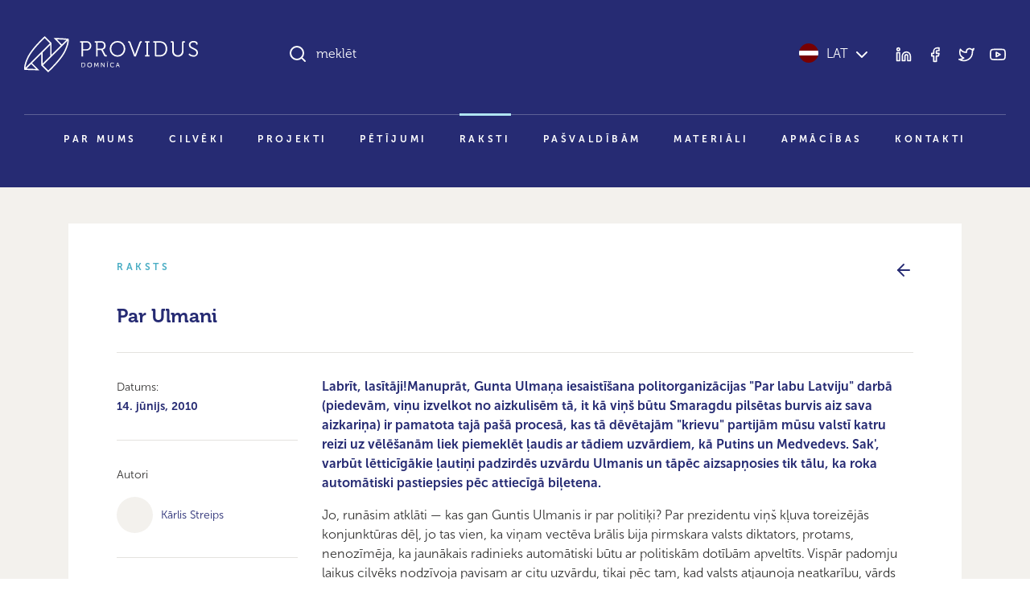

--- FILE ---
content_type: text/html; charset=UTF-8
request_url: https://providus.lv/raksti/par-ulmani/
body_size: 10574
content:
<!doctype html>
<html lang="lv">
<head>
<meta charset="UTF-8" />
<meta name="viewport" content="user-scalable=no, width=device-width, initial-scale=1, maximum-scale=1" />
<meta name="msapplication-tap-highlight" content="no" />

<link rel="icon" type="image/png" sizes="512x512" href="/favicon.png">

<meta name="google-site-verification" content="1iRzP0BLfNrna5nJFJ0SiZEvdgqYe7We-wgJZrzJX40" />
<meta name="csrf-param" content="authenticity_token" />
<meta name="csrf-token" content="JkMZ/ER0U80U9QjEzqMPqxRmrQUPtc+tU7EYPTmFrUtEXruafr3UHrY3WphsOsBde+yfnuA2QAqklaSfF+doFA==" />


<script>
var pp_gemius_identifier = new String('nGuV9IyYJTTmOQY2nvOCQmYm.l2BL2MKVEwlwqbrNgj.A7');
var pp_gemius_hitcollector = 'galv.hit.gemius.pl';
</script>

<meta property="og:locale" content="lv" />
<meta property="og:url" content="https://providus.lv/raksti/par-ulmani" />
<meta property="og:type" content="article" />
<meta property="og:title" content="" />
<meta property="og:description" content="Labrīt, lasītāji!Manuprāt, Gunta Ulmaņa iesaistīšana politorganizācijas "Par labu Latviju" darbā (piedevām, viņu izvelkot no aizkulisēm tā, it kā viņš būtu Smaragdu pilsētas burvis aiz sava aizkariņa) ir pamatota tajā pašā procesā, kas tā dēvētajām "krievu" partijām mūsu valstī katru reizi uz vēlēšanām liek piemeklēt ļaudis ar tādiem uzvārdiem, kā Putins un Medvedevs.  Sak', varbūt lētticīgākie ļautiņi padzirdēs uzvārdu Ulmanis un tāpēc aizsapņosies tik tālu, ka roka automātiski pastiepsies pēc attiecīgā biļetena." />
<meta property="og:image" content="/wp-content/uploads/2021/08/providus-logo-lv.jpg" />

<meta name="description" content="Labrīt, lasītāji!Manuprāt, Gunta Ulmaņa iesaistīšana politorganizācijas "Par labu Latviju" darbā (piedevām, viņu izvelkot no aizkulisēm tā, it kā viņš būtu Smaragdu pilsētas burvis aiz sava aizkariņa) ir pamatota tajā pašā procesā, kas tā dēvētajām "krievu" partijām mūsu valstī katru reizi uz vēlēšanām liek piemeklēt ļaudis ar tādiem uzvārdiem, kā Putins un Medvedevs.  Sak', varbūt lētticīgākie ļautiņi padzirdēs uzvārdu Ulmanis un tāpēc aizsapņosies tik tālu, ka roka automātiski pastiepsies pēc attiecīgā biļetena."/>
<title>Par Ulmani &#8211; Providus</title>
<meta name='robots' content='max-image-preview:large' />
<style id='wp-img-auto-sizes-contain-inline-css' type='text/css'>
img:is([sizes=auto i],[sizes^="auto," i]){contain-intrinsic-size:3000px 1500px}
/*# sourceURL=wp-img-auto-sizes-contain-inline-css */
</style>
<link rel='stylesheet' id='providus-style-css' href='https://providus.lv/wp-content/themes/providus/style/dist/css/style.css?ver=1.49' type='text/css' media='all' />
<script type="text/javascript" src="https://providus.lv/wp-includes/js/jquery/jquery.min.js?ver=3.7.1" id="jquery-core-js"></script>
<script type="text/javascript" src="https://providus.lv/wp-includes/js/jquery/jquery-migrate.min.js?ver=3.4.1" id="jquery-migrate-js"></script>
<link rel="canonical" href="https://providus.lv/raksti/par-ulmani/" />
<link rel='shortlink' href='https://providus.lv/?p=4197' />
<meta name="generator" content="Site Kit by Google 1.121.0" />
<style id='global-styles-inline-css' type='text/css'>
:root{--wp--preset--aspect-ratio--square: 1;--wp--preset--aspect-ratio--4-3: 4/3;--wp--preset--aspect-ratio--3-4: 3/4;--wp--preset--aspect-ratio--3-2: 3/2;--wp--preset--aspect-ratio--2-3: 2/3;--wp--preset--aspect-ratio--16-9: 16/9;--wp--preset--aspect-ratio--9-16: 9/16;--wp--preset--color--black: #000000;--wp--preset--color--cyan-bluish-gray: #abb8c3;--wp--preset--color--white: #ffffff;--wp--preset--color--pale-pink: #f78da7;--wp--preset--color--vivid-red: #cf2e2e;--wp--preset--color--luminous-vivid-orange: #ff6900;--wp--preset--color--luminous-vivid-amber: #fcb900;--wp--preset--color--light-green-cyan: #7bdcb5;--wp--preset--color--vivid-green-cyan: #00d084;--wp--preset--color--pale-cyan-blue: #8ed1fc;--wp--preset--color--vivid-cyan-blue: #0693e3;--wp--preset--color--vivid-purple: #9b51e0;--wp--preset--gradient--vivid-cyan-blue-to-vivid-purple: linear-gradient(135deg,rgb(6,147,227) 0%,rgb(155,81,224) 100%);--wp--preset--gradient--light-green-cyan-to-vivid-green-cyan: linear-gradient(135deg,rgb(122,220,180) 0%,rgb(0,208,130) 100%);--wp--preset--gradient--luminous-vivid-amber-to-luminous-vivid-orange: linear-gradient(135deg,rgb(252,185,0) 0%,rgb(255,105,0) 100%);--wp--preset--gradient--luminous-vivid-orange-to-vivid-red: linear-gradient(135deg,rgb(255,105,0) 0%,rgb(207,46,46) 100%);--wp--preset--gradient--very-light-gray-to-cyan-bluish-gray: linear-gradient(135deg,rgb(238,238,238) 0%,rgb(169,184,195) 100%);--wp--preset--gradient--cool-to-warm-spectrum: linear-gradient(135deg,rgb(74,234,220) 0%,rgb(151,120,209) 20%,rgb(207,42,186) 40%,rgb(238,44,130) 60%,rgb(251,105,98) 80%,rgb(254,248,76) 100%);--wp--preset--gradient--blush-light-purple: linear-gradient(135deg,rgb(255,206,236) 0%,rgb(152,150,240) 100%);--wp--preset--gradient--blush-bordeaux: linear-gradient(135deg,rgb(254,205,165) 0%,rgb(254,45,45) 50%,rgb(107,0,62) 100%);--wp--preset--gradient--luminous-dusk: linear-gradient(135deg,rgb(255,203,112) 0%,rgb(199,81,192) 50%,rgb(65,88,208) 100%);--wp--preset--gradient--pale-ocean: linear-gradient(135deg,rgb(255,245,203) 0%,rgb(182,227,212) 50%,rgb(51,167,181) 100%);--wp--preset--gradient--electric-grass: linear-gradient(135deg,rgb(202,248,128) 0%,rgb(113,206,126) 100%);--wp--preset--gradient--midnight: linear-gradient(135deg,rgb(2,3,129) 0%,rgb(40,116,252) 100%);--wp--preset--font-size--small: 13px;--wp--preset--font-size--medium: 20px;--wp--preset--font-size--large: 36px;--wp--preset--font-size--x-large: 42px;--wp--preset--spacing--20: 0.44rem;--wp--preset--spacing--30: 0.67rem;--wp--preset--spacing--40: 1rem;--wp--preset--spacing--50: 1.5rem;--wp--preset--spacing--60: 2.25rem;--wp--preset--spacing--70: 3.38rem;--wp--preset--spacing--80: 5.06rem;--wp--preset--shadow--natural: 6px 6px 9px rgba(0, 0, 0, 0.2);--wp--preset--shadow--deep: 12px 12px 50px rgba(0, 0, 0, 0.4);--wp--preset--shadow--sharp: 6px 6px 0px rgba(0, 0, 0, 0.2);--wp--preset--shadow--outlined: 6px 6px 0px -3px rgb(255, 255, 255), 6px 6px rgb(0, 0, 0);--wp--preset--shadow--crisp: 6px 6px 0px rgb(0, 0, 0);}:where(body) { margin: 0; }.wp-site-blocks > .alignleft { float: left; margin-right: 2em; }.wp-site-blocks > .alignright { float: right; margin-left: 2em; }.wp-site-blocks > .aligncenter { justify-content: center; margin-left: auto; margin-right: auto; }:where(.is-layout-flex){gap: 0.5em;}:where(.is-layout-grid){gap: 0.5em;}.is-layout-flow > .alignleft{float: left;margin-inline-start: 0;margin-inline-end: 2em;}.is-layout-flow > .alignright{float: right;margin-inline-start: 2em;margin-inline-end: 0;}.is-layout-flow > .aligncenter{margin-left: auto !important;margin-right: auto !important;}.is-layout-constrained > .alignleft{float: left;margin-inline-start: 0;margin-inline-end: 2em;}.is-layout-constrained > .alignright{float: right;margin-inline-start: 2em;margin-inline-end: 0;}.is-layout-constrained > .aligncenter{margin-left: auto !important;margin-right: auto !important;}.is-layout-constrained > :where(:not(.alignleft):not(.alignright):not(.alignfull)){margin-left: auto !important;margin-right: auto !important;}body .is-layout-flex{display: flex;}.is-layout-flex{flex-wrap: wrap;align-items: center;}.is-layout-flex > :is(*, div){margin: 0;}body .is-layout-grid{display: grid;}.is-layout-grid > :is(*, div){margin: 0;}body{padding-top: 0px;padding-right: 0px;padding-bottom: 0px;padding-left: 0px;}a:where(:not(.wp-element-button)){text-decoration: underline;}:root :where(.wp-element-button, .wp-block-button__link){background-color: #32373c;border-width: 0;color: #fff;font-family: inherit;font-size: inherit;font-style: inherit;font-weight: inherit;letter-spacing: inherit;line-height: inherit;padding-top: calc(0.667em + 2px);padding-right: calc(1.333em + 2px);padding-bottom: calc(0.667em + 2px);padding-left: calc(1.333em + 2px);text-decoration: none;text-transform: inherit;}.has-black-color{color: var(--wp--preset--color--black) !important;}.has-cyan-bluish-gray-color{color: var(--wp--preset--color--cyan-bluish-gray) !important;}.has-white-color{color: var(--wp--preset--color--white) !important;}.has-pale-pink-color{color: var(--wp--preset--color--pale-pink) !important;}.has-vivid-red-color{color: var(--wp--preset--color--vivid-red) !important;}.has-luminous-vivid-orange-color{color: var(--wp--preset--color--luminous-vivid-orange) !important;}.has-luminous-vivid-amber-color{color: var(--wp--preset--color--luminous-vivid-amber) !important;}.has-light-green-cyan-color{color: var(--wp--preset--color--light-green-cyan) !important;}.has-vivid-green-cyan-color{color: var(--wp--preset--color--vivid-green-cyan) !important;}.has-pale-cyan-blue-color{color: var(--wp--preset--color--pale-cyan-blue) !important;}.has-vivid-cyan-blue-color{color: var(--wp--preset--color--vivid-cyan-blue) !important;}.has-vivid-purple-color{color: var(--wp--preset--color--vivid-purple) !important;}.has-black-background-color{background-color: var(--wp--preset--color--black) !important;}.has-cyan-bluish-gray-background-color{background-color: var(--wp--preset--color--cyan-bluish-gray) !important;}.has-white-background-color{background-color: var(--wp--preset--color--white) !important;}.has-pale-pink-background-color{background-color: var(--wp--preset--color--pale-pink) !important;}.has-vivid-red-background-color{background-color: var(--wp--preset--color--vivid-red) !important;}.has-luminous-vivid-orange-background-color{background-color: var(--wp--preset--color--luminous-vivid-orange) !important;}.has-luminous-vivid-amber-background-color{background-color: var(--wp--preset--color--luminous-vivid-amber) !important;}.has-light-green-cyan-background-color{background-color: var(--wp--preset--color--light-green-cyan) !important;}.has-vivid-green-cyan-background-color{background-color: var(--wp--preset--color--vivid-green-cyan) !important;}.has-pale-cyan-blue-background-color{background-color: var(--wp--preset--color--pale-cyan-blue) !important;}.has-vivid-cyan-blue-background-color{background-color: var(--wp--preset--color--vivid-cyan-blue) !important;}.has-vivid-purple-background-color{background-color: var(--wp--preset--color--vivid-purple) !important;}.has-black-border-color{border-color: var(--wp--preset--color--black) !important;}.has-cyan-bluish-gray-border-color{border-color: var(--wp--preset--color--cyan-bluish-gray) !important;}.has-white-border-color{border-color: var(--wp--preset--color--white) !important;}.has-pale-pink-border-color{border-color: var(--wp--preset--color--pale-pink) !important;}.has-vivid-red-border-color{border-color: var(--wp--preset--color--vivid-red) !important;}.has-luminous-vivid-orange-border-color{border-color: var(--wp--preset--color--luminous-vivid-orange) !important;}.has-luminous-vivid-amber-border-color{border-color: var(--wp--preset--color--luminous-vivid-amber) !important;}.has-light-green-cyan-border-color{border-color: var(--wp--preset--color--light-green-cyan) !important;}.has-vivid-green-cyan-border-color{border-color: var(--wp--preset--color--vivid-green-cyan) !important;}.has-pale-cyan-blue-border-color{border-color: var(--wp--preset--color--pale-cyan-blue) !important;}.has-vivid-cyan-blue-border-color{border-color: var(--wp--preset--color--vivid-cyan-blue) !important;}.has-vivid-purple-border-color{border-color: var(--wp--preset--color--vivid-purple) !important;}.has-vivid-cyan-blue-to-vivid-purple-gradient-background{background: var(--wp--preset--gradient--vivid-cyan-blue-to-vivid-purple) !important;}.has-light-green-cyan-to-vivid-green-cyan-gradient-background{background: var(--wp--preset--gradient--light-green-cyan-to-vivid-green-cyan) !important;}.has-luminous-vivid-amber-to-luminous-vivid-orange-gradient-background{background: var(--wp--preset--gradient--luminous-vivid-amber-to-luminous-vivid-orange) !important;}.has-luminous-vivid-orange-to-vivid-red-gradient-background{background: var(--wp--preset--gradient--luminous-vivid-orange-to-vivid-red) !important;}.has-very-light-gray-to-cyan-bluish-gray-gradient-background{background: var(--wp--preset--gradient--very-light-gray-to-cyan-bluish-gray) !important;}.has-cool-to-warm-spectrum-gradient-background{background: var(--wp--preset--gradient--cool-to-warm-spectrum) !important;}.has-blush-light-purple-gradient-background{background: var(--wp--preset--gradient--blush-light-purple) !important;}.has-blush-bordeaux-gradient-background{background: var(--wp--preset--gradient--blush-bordeaux) !important;}.has-luminous-dusk-gradient-background{background: var(--wp--preset--gradient--luminous-dusk) !important;}.has-pale-ocean-gradient-background{background: var(--wp--preset--gradient--pale-ocean) !important;}.has-electric-grass-gradient-background{background: var(--wp--preset--gradient--electric-grass) !important;}.has-midnight-gradient-background{background: var(--wp--preset--gradient--midnight) !important;}.has-small-font-size{font-size: var(--wp--preset--font-size--small) !important;}.has-medium-font-size{font-size: var(--wp--preset--font-size--medium) !important;}.has-large-font-size{font-size: var(--wp--preset--font-size--large) !important;}.has-x-large-font-size{font-size: var(--wp--preset--font-size--x-large) !important;}
/*# sourceURL=global-styles-inline-css */
</style>
</head>

<body class="wp-singular raksti-template-default single single-raksti postid-4197 wp-theme-providus">


<!--TOOLBAR-->
<header >

    <div class="container container-wide">

        <!--Toolbar-->
        <div class="header row">

            <!--logo-->
            <div class="col-12 col-lg-4 col-xl-3 py-30 py-lg-45">
                <div class="d-flex justify-content-between align-items-center d-lg-block">
					<a href="https://providus.lv/"><span class="header-logo"></span></a>
                    <a data-sm-burger="#smBurgerTools,#smBurgerMenu" class="d-lg-none burger" href=""><i class="closed" data-feather="bar-chart-2"></i><i class="open" data-feather="x"></i></a>
                </div>
            </div>

            <!--search & tools-->
            <div id="smBurgerTools" class="hide-when-narrow col-12 col-lg-8 col-xl-9 pb-30 py-lg-45">
                <div class="row">
                    <div class="col-8 col-lg-7 col-xl-8">
                        <div class="h-search-wrap" data-sm-search-boundries>
                            <div class="h-search">
                                <input class="h-search-input form-control" type="text" placeholder="meklēt" data-sm-search-input>
                                <i class="h-search-icon-enabled" data-feather="search"></i>
                                <i class="h-search-icon-disabled" data-feather="loader"></i>
                                <span class="h-search-input-state"></span>
                                <button class="h-search-submit btn" data-sm-search-submit>Meklēt</button>
                                <button class="h-search-close btn" data-sm-search-close><i data-feather="x"></i></button>
                            </div>
                            <div class="h-search-results">
                                <div class="h-search-articles-scroll" data-sm-search-results></div>
                            </div>
                        </div>
                    </div>
                    <div class="col-4 col-lg-5 col-xl-4">
                        <div class="d-flex h-100 justify-content-end align-items-center">
                            <div class="header-language">
                                <a href="javascript:;" data-sm-showhide="#smLanguageDropdown"><i class="flag flag-lv"></i>LAT<i data-feather="chevron-down" class="text-white ms-5"></i></a>                                <nav id="smLanguageDropdown">    
                                    <ul>
                                        <li><a href="https://providus.lv/en/"><i class="flag flag-en"></i>English</a></li><li><a href="https://providus.lv/ru/"><i class="flag flag-ru"></i>Русский</a></li><li><a href="https://providus.lv/fr/"><i class="flag flag-fr"></i>Française</a></li><li><a href="https://providus.lv/es/"><i class="flag flag-es"></i>Español</a></li><li><a href="https://providus.lv/de/"><i class="flag flag-de"></i>Deutsch</a></li>                                    </ul>
                                </nav>
                            </div>
                            <div class="header-tools d-none d-lg-block ms-30">
                                <div class="header-icons">
                                    <a href="https://www.linkedin.com/company/providus.lv/?viewAsMember=true" target="_blank"><i data-feather="linkedin"></i></a>
                                    <a href="https://www.facebook.com/pages/politikalv/58957764353" target="_blank"><i data-feather="facebook"></i></a>
                                    <a href="https://twitter.com/providus" target="_blank"><i data-feather="twitter"></i></a>
                                    <a href="http://www.youtube.com/user/politikalv" target="_blank"><i data-feather="youtube"></i></a>
                                </div>
                            </div>
                        </div>
                    </div>
                </div>

            </div>

            <!--menu-->
            <div id="smBurgerMenu" class="hide-when-narrow col-12">
								<nav class="header-menu pb-xl-30">
					<ul id="menu-main_lv" class="level-1"><li><a href="https://providus.lv/par-mums/">Par mums</a>
<ul class="level-2">
	<li><a href="https://providus.lv/padome-un-biedri/">Padome un biedri</a></li>
	<li><a href="https://providus.lv/partneri/">Partneri</a></li>
	<li><a href="https://providus.lv/iesaisties/">Iesaisties</a></li>
</ul>
</li>
<li><a href="https://providus.lv/cilveki/">Cilvēki</a></li>
<li><a href="https://providus.lv/projekti/">Projekti</a></li>
<li><a href="https://providus.lv/petijumi/">Pētījumi</a></li>
<li class="active-parent"><a href="https://providus.lv/raksti/">Raksti</a></li>
<li><a href="https://providus.lv/lidzdalibas-budzets/">Pašvaldībām</a></li>
<li><a href="https://providus.lv/materiali/">Materiāli</a></li>
<li><a href="https://providus.lv/apmacibas/">Apmācības</a></li>
<li><a href="https://providus.lv/kontakti/">Kontakti</a></li>
</ul>				</nav>
				            </div>

        </div>

    </div>

    
</header>

    <section class="bg-beige-25 py-30 py-md-45 py-xxl-60">
        <div class="container">
            
            <div class="project">
                <div class="row mb-20 mb-md-30">
                    <div class="col text-pro-dark-cyan text-extended-uppercase">Raksts</div>
                    <div class="col text-end text-primary"><a href="https://providus.lv/raksti/"><i data-feather="arrow-left"></i></a></div>
                </div>

                <h3>Par Ulmani</h3>
                <hr class="my-15 my-30">

                <div class="row">
                    <div class="col-12 col-lg-3">
                                                <p><small>Datums: <br/><b>14. jūnijs, 2010</b></smalL></p>
                        <hr class="my-15 my-30"><p><small>Autori</small></p><p class="article-persons"><a href="https://providus.lv/cilveki/karlis-streips/"><span class="article-persons--portrait"></span><span class="article-persons--name">Kārlis Streips</span></a></p>                        <hr class="my-15 my-30">
                        <div class="article-icons mb-30 mb-lg-0">
                                                                                    <a href="https://www.facebook.com/sharer/sharer.php?u=https://providus.lv/raksti/par-ulmani/" target="_blank" title="Dalīties Facebook"><i data-feather="facebook"></i></a>
                            <a href="https://twitter.com/intent/tweet?url=https://providus.lv/raksti/par-ulmani/" target="_blank" title="Dalīties Twitter"><i data-feather="twitter"></i></a>
                                                        <a href="javascript:window.print()"><i data-feather="printer"></i></a>                        </div>
                    </div>
                    <div class="col-12 col-lg-9">
                        <div class="article-content">
                            <p><b>Labrīt, lasītāji!Manuprāt, Gunta Ulmaņa iesaistīšana politorganizācijas "Par labu Latviju" darbā (piedevām, viņu izvelkot no aizkulisēm tā, it kā viņš būtu Smaragdu pilsētas burvis aiz sava aizkariņa) ir pamatota tajā pašā procesā, kas tā dēvētajām "krievu" partijām mūsu valstī katru reizi uz vēlēšanām liek piemeklēt ļaudis ar tādiem uzvārdiem, kā Putins un Medvedevs.  Sak', varbūt lētticīgākie ļautiņi padzirdēs uzvārdu Ulmanis un tāpēc aizsapņosies tik tālu, ka roka automātiski pastiepsies pēc attiecīgā biļetena.</b></p><p>Jo, runāsim atklāti &#8212; kas gan Guntis Ulmanis ir par politiķi?  Par prezidentu viņš kļuva toreizējās konjunktūras dēļ, jo tas vien, ka viņam vectēva brālis bija pirmskara valsts diktators, protams, nenozīmēja, ka jaunākais radinieks automātiski būtu ar politiskām dotībām apveltīts.  Vispār padomju laikus cilvēks nodzīvoja pavisam ar citu uzvārdu, tikai pēc tam, kad valsts atjaunoja neatkarību, vārds &#8220;Ulmanis&#8221; atkal kļuva par &#8220;ejamu&#8221; preci.  Ar to nebūt negribu teikt, ka G. Ulmanis bija slikts prezidents, lai arī būtu vērts konstatēt to, ka Rīgas pilī viņš darbojās tajos gados, kad valstī darbojās tā dēvētais mežonīgais kapitālisms.  Viņš darīja ļoti daudz, lai nostiprinātu Latvijas Republikas prezidenta amatu kā tādu, tajā skaitā viņa laikā atjaunots Trīs zvaigžņu ordenis, izveidotas tradīcijas, kuras prezidentūrā tiek ņemtas vērā vēl šobaltdien.  Ārvalstīs G. Ulmanis Latvijai kaunu nedarīja, tajā skaitā viņš uzstājās ANO 50 gadu jubilejas pasākumā, Izraēlā atvainojās par latviešu lomu genocīdā pret ebrejiem.  Taču šo to viņš iemācījās arī no tā, kā politika mūsu valstī tik ļoti, ļoti cieši savijas ar ekonomiskām un tāpēc personīgām interesēm.  2007. gadā kolēģis Lato Lapsa Gunti Ulmani pirmo reizi iekļāva savā slavenajā (vai bēdīgi slavenajā, kā nu to ņem) miljonāru sarakstā, rakstot, ka šī bagātība iekasēta ne gluži skaidrā veidā.  Kam nav slinkums, paskatieties paši:   <a href="http://bit.ly/9MZ3Ms.">http://bit.ly/9MZ3Ms.</a></p>
<p>Zinu, ka attiecīgo partiju sabiedrisko attiecību speciālistiem un viņu pārstāvjiem, kuri ganās pa visiem iespējamiem portāliem, lai anonīmi (gļēvi) bīdītu uz priekšu savu &#8220;varoņu&#8221; intereses, tas rada rebes, bet pēc Gunta Ulmaņa uzrašanās es šo tandēmu nevērtēju ne pa kripatiņu pozitīvāk.  Cik var spriest, viņš sabiedrībai tiks prezentēts kā &#8220;premjerministra kandidāts,&#8221; bet visticamāk tā tomēr ir izkārtne.  Jo negribētos domāt, ka cilvēkam ir pilnīgi pieņemams tas, ar ko nodarbojas viņa jaunceptie partneri.  Presē ziņots, ka grupējums Ulmanis-Šķēle-Šlesers attiecīgi varētu būt premjerministrs, finanšu ministrs un ekonomikas ministrs.  Par Šķēli šajās dienās presē parādās arvien vairāk un vairāk materiālu par to, kas par viņu ir sakāms ne jau mūsu valsts, bet gan Lielbritānijas tiesām un dažāda veida speciālistiem (angliski lasošajiem &#8212; skat. Vjačeslava Dombrovska jaunāko bloga ierakstu Politikā.lv).  Savukārt nav vērts atkārtot, kāpēc &#8230; nu, kāpēc Eiropas noteikumu ignorētājs, dabas draugu nicinātājs, &#8220;savējo&#8221; bīdītājs, tiesiskuma nepazinējs &#8230; kāpēc tāds cilvēks no valsts finanšu kloķiem būtu turams pēc iespējas attālāk.</p>
<p>Mierinājums ir tajā, ka PLL visticamāk nekādu milzīgi lielu izredžu 2. oktobrī nav.  Protams, Stendzenieks pacentīsies, partijām un to apvienībām šogad ir tiesības pavisam oficiāli sevis reklamēšanai izdot vairāk nekā pusmiljonu latu, piedevām Saeimas &#8220;gudrās galvas&#8221; tā arī neatcēla noteikumu, ka pasākumu rīkošana un pašas partijas publikāciju izdošana un izplatīšana nav uzskatāma par kampaņas izdevumiem.  Gaidiet, mīļie, sākot ar septembra sākumu Jūs no politikāņu pašapmierinātās un par nākamajiem četriem gadiem stipri melīgās reklāmas ne ar bomi nevarēsit atkauties.  Taču nav absolūti nekāda iemesla domāt, ka PLL bosiem ir taisnība apgalvojumā, ka vēlēšanās viņi noteikti uzvarēs.  Nē, visticamāk vēlēšanās uzvarēs vai nu Saskaņa vai Vienotība (interesanti, cik ļoti līdzīgi ir šie vārdi), pēc tam varētu nākt zaļie zemnieki, jo viņu absolūtākas principu trūkums ļauj katram viņos saskatīt kaut ko citu un sev tuvāku, un droši vien tikai pēc tam vēl kāds cits, tajā skaitā arī PLL.  Deputāta imunitātes iegūšana vienam otram censonim varētu būt vadmotīvs, gluži tāpat kā pie kaimiņiem Krievijā un attālākiem kaimiņiem tajā Eiropas daļā, kura saucas Itālija.  Taču tas nu reiz nav iemesls par kādu balsot.  Tieši pretējais &#8212; tas ir iemesls attiecīgās personas atstāt privātajā dzīvē, lai ar saviem pagātnes grēkiem tie tiek galā paši un nemet kārtējo kauna traipu uz visu Latvijas politiku un parlamentāro iekārtu.  Savukārt, ja Guntis Ulmanis tagad ir kļuvis par cilvēku, kurš ir gatavs akceptēt bezstrīdus &#8220;gāzi grīdā&#8221; politiku, &#8220;savējo&#8221; bīdīšanu visos amatos, apstākļus, kuros nopietns ārvalstu investors saka, ka vieglāk ir strādāt Nigērijā nekā Latvijā, un kolēģus, kuriem no darba brīvā laikā ir risināma tiesvedība &#8230; nu, tad labāk lai arī viņš paliek privātajos, nodarbojas ar savu hokeju, un dzīvo labu, bet privātu dzīvi.</p>
<p>Jauku visiem dienu!</p>
                        </div>
                        <div class="mt-60"><hr><p class="small">Saturs, kurš šajā mājaslapā publicēts 2014.gadā un agrāk, bija daļa no sabiedriskās politikas portāla <i>politika.lv</i>. Šajā portālā tika publicēti dažādi pētijumi, analīzes, viedokļraksti un blogi, kuru saturs ne vienmēr sakrīt ar <i>politika.lv</i> redakcionālās komandas vai Providus pozīciju.</p></div>                        <div class="article-cc mt-20 mt-md-45"><a href="http://creativecommons.org/licenses/by-nc-nd/3.0/" target="_blank">Creative commons licence</a> ļauj rakstu pārpublicēt bez maksas, atsaucoties uz autoru un portālu providus.lv, taču publikāciju nedrīkst labot vai papildināt. Aicinām atbalstīt providus.lv ar <a href="/lv/iesaisties/">ziedojumu!</a></div>
                    </div>
                </div>

            </div>

        </div>
    </section>


    

<footer class="bg-beige text-white py-30 py-md-45 py-xxl-60">
    <div class="container">
        
        <div class="row">
            <div class="mb-30 col-12 col-md-12 col-lg-3 order-md-1 order-lg-1">Sabiedriskās politikas centrs PROVIDUS</div>
            <div class="mb-30 col-12 col-md-6 col-lg-3 order-md-2 order-lg-2"><a class="footer-link" href="https://www.google.com/maps/place/Sabiedrisk%C4%81s+politikas+centrs+PROVIDUS/@56.9592494,24.1061576,17z/data=!3m1!4b1!4m5!3m4!1s0x46eecfc5af943003:0x64c30f8cf6d0af53!8m2!3d56.9592925!4d24.1083846" target="_blank">Alberta iela 13, 6. stāvs<br/>(ieeja no Strēlnieku ielas)<br/>Rīga, LV-1010</a></div>
            <div class="mb-30 col-12 col-md-6 col-lg-3 order-md-3 order-lg-3"><a class="d-inline-block footer-link mb-10" href="tel:+37129267350"><i class="me-10" data-feather="phone"></i>+371 29 26 7350</a><br/><a class="d-inline-block footer-link" href="mailto:info@providus"><i class="me-10" data-feather="send"></i>info@providus</a></div>
            <div class="mb-30 col-12 col-md-12 col-lg-3 order-md-3 order-lg-4">
                <div class="footer-icons text-lg-end">
                    <a class="footer-link" href="https://www.linkedin.com/company/providus.lv/?viewAsMember=true" target="_blank"><i data-feather="linkedin"></i></a>
                    <a class="footer-link" href="https://www.facebook.com/pages/politikalv/58957764353" target="_blank"><i data-feather="facebook"></i></a>
                    <a class="footer-link" href="https://twitter.com/providus" target="_blank"><i data-feather="twitter"></i></a>
                    <a class="footer-link" href="http://www.youtube.com/user/politikalv" target="_blank"><i data-feather="youtube"></i></a>
                </div>
            </div>
        </div>
        <hr class="my-30 my-lg-45" />
        <div class="row">
            <div class="col-12 col-md-6 mb-30 mb-md-0"><a href="https://providus.lv/"><span class="header-logo"></span></a></div>
            <div class="col-12 col-md-6 text-md-end"><span class="text-xs">© DOMNĪCA PROVIDUS</span></div>
        </div>

    </div>
</footer>


<div class="cookie-dialog" data-mus-cookie="dialog">
    <div class="cookie-dialog--content shadow-lg">
        <div class="cookie-dialog--text">Šī tīmekļa vietne izmanto analītiskās sīkdatnes (cookies), lai uzlabotu apkalpošanas kvalitāti un uzkrāt apmeklējumu statistiku. Turpinot izmantot šo vietni, jūs piekrītat to lietošanai. <span class="text-nowrap">Lūdzam iepazīties ar mūsu <a href="" target="_blank">privātuma politiku</a>.</span></div>
        <div class="cookie-dialog--buttons"><a href="javascript:;" class="btn btn-lg btn-outline-primary" data-mus-cookie="submit">Piekrītu</a></div>
    </div>
</div>  


<script type="speculationrules">
{"prefetch":[{"source":"document","where":{"and":[{"href_matches":"/*"},{"not":{"href_matches":["/wp-*.php","/wp-admin/*","/wp-content/uploads/*","/wp-content/*","/wp-content/plugins/*","/wp-content/themes/providus/*","/*\\?(.+)"]}},{"not":{"selector_matches":"a[rel~=\"nofollow\"]"}},{"not":{"selector_matches":".no-prefetch, .no-prefetch a"}}]},"eagerness":"conservative"}]}
</script>
<script type="text/javascript" id="providus-script-js-extra">
/* <![CDATA[ */
var ajax_object = {"ajaxurl":"https://providus.lv/wp-admin/admin-ajax.php","security":"78cba0a7c5"};
//# sourceURL=providus-script-js-extra
/* ]]> */
</script>
<script type="text/javascript" src="https://providus.lv/wp-content/themes/providus/style/dist/js/script.js?ver=1.49" id="providus-script-js"></script>
<script type="text/javascript" src="https://providus.lv/wp-content/plugins/social-polls-by-opinionstage/public/js/shortcodes.js?ver=19.8.19" id="opinionstage-shortcodes-js"></script>
    <script type="text/javascript">
        jQuery(document).ready(function ($) {

            for (let i = 0; i < document.forms.length; ++i) {
                let form = document.forms[i];
				if ($(form).attr("method") != "get") { $(form).append('<input type="hidden" name="LvCrxJNVZGYUPsFb" value="uXJWr526o" />'); }
if ($(form).attr("method") != "get") { $(form).append('<input type="hidden" name="mqBLfMo" value="jBh]CqfoiSWHl[9" />'); }
if ($(form).attr("method") != "get") { $(form).append('<input type="hidden" name="tE_hNSCmdeagAIM" value="LfVMKna9l.8R5x" />'); }
            }

            $(document).on('submit', 'form', function () {
				if ($(this).attr("method") != "get") { $(this).append('<input type="hidden" name="LvCrxJNVZGYUPsFb" value="uXJWr526o" />'); }
if ($(this).attr("method") != "get") { $(this).append('<input type="hidden" name="mqBLfMo" value="jBh]CqfoiSWHl[9" />'); }
if ($(this).attr("method") != "get") { $(this).append('<input type="hidden" name="tE_hNSCmdeagAIM" value="LfVMKna9l.8R5x" />'); }
                return true;
            });

            jQuery.ajaxSetup({
                beforeSend: function (e, data) {

                    if (data.type !== 'POST') return;

                    if (typeof data.data === 'object' && data.data !== null) {
						data.data.append("LvCrxJNVZGYUPsFb", "uXJWr526o");
data.data.append("mqBLfMo", "jBh]CqfoiSWHl[9");
data.data.append("tE_hNSCmdeagAIM", "LfVMKna9l.8R5x");
                    }
                    else {
                        data.data = data.data + '&LvCrxJNVZGYUPsFb=uXJWr526o&mqBLfMo=jBh]CqfoiSWHl[9&tE_hNSCmdeagAIM=LfVMKna9l.8R5x';
                    }
                }
            });

        });
    </script>
	</body>
</html>

--- FILE ---
content_type: text/css
request_url: https://providus.lv/wp-content/themes/providus/style/dist/css/style.css?ver=1.49
body_size: 160816
content:
@charset "UTF-8";@font-face{font-family:museo;font-weight:300;src:url(../../assets/fonts/MuseoCyrl300/font.woff2) format("woff2"),url(../../assets/fonts/MuseoCyrl300/font.woff) format("woff")}@font-face{font-family:museo-sans;font-weight:300;src:url(../../assets/fonts/MuseoSansCyrl300/font.woff2) format("woff2"),url(../../assets/fonts/MuseoSansCyrl300/font.woff) format("woff")}@font-face{font-family:museo;font-weight:700;src:url(../../assets/fonts/MuseoCyrl700/font.woff2) format("woff2"),url(../../assets/fonts/MuseoCyrl700/font.woff) format("woff")}@font-face{font-family:museo-sans;font-weight:700;src:url(../../assets/fonts/MuseoSansCyrl700/font.woff2) format("woff2"),url(../../assets/fonts/MuseoSansCyrl700/font.woff) format("woff")}.tippy-box[data-animation=fade][data-state=hidden]{opacity:0}[data-tippy-root]{max-width:calc(100vw - 10px)}.tippy-box{background-color:#333;border-radius:4px;color:#fff;font-size:14px;line-height:1.4;outline:0;position:relative;transition-property:transform,visibility,opacity}.tippy-box[data-placement^=top]>.tippy-arrow{bottom:0}.tippy-box[data-placement^=top]>.tippy-arrow:before{border-top-color:initial;border-width:8px 8px 0;bottom:-7px;left:0;transform-origin:center top}.tippy-box[data-placement^=bottom]>.tippy-arrow{top:0}.tippy-box[data-placement^=bottom]>.tippy-arrow:before{border-bottom-color:initial;border-width:0 8px 8px;left:0;top:-7px;transform-origin:center bottom}.tippy-box[data-placement^=left]>.tippy-arrow{right:0}.tippy-box[data-placement^=left]>.tippy-arrow:before{border-left-color:initial;border-width:8px 0 8px 8px;right:-7px;transform-origin:center left}.tippy-box[data-placement^=right]>.tippy-arrow{left:0}.tippy-box[data-placement^=right]>.tippy-arrow:before{border-right-color:initial;border-width:8px 8px 8px 0;left:-7px;transform-origin:center right}.tippy-box[data-inertia][data-state=visible]{transition-timing-function:cubic-bezier(.54,1.5,.38,1.11)}.tippy-arrow{color:#333;height:16px;width:16px}.tippy-arrow:before{border-color:transparent;border-style:solid;content:"";position:absolute}.tippy-content{padding:5px 9px;position:relative;z-index:1}.tippy-box[data-animation=shift-away][data-state=hidden]{opacity:0}.tippy-box[data-animation=shift-away][data-state=hidden][data-placement^=top]{transform:translateY(10px)}.tippy-box[data-animation=shift-away][data-state=hidden][data-placement^=bottom]{transform:translateY(-10px)}.tippy-box[data-animation=shift-away][data-state=hidden][data-placement^=left]{transform:translateX(10px)}.tippy-box[data-animation=shift-away][data-state=hidden][data-placement^=right]{transform:translateX(-10px)}:root{--pro-pro-blue:#262b73;--pro-pro-black:#333231;--pro-pro-beige:#90887d;--pro-pro-cyan:#b1e5f2;--pro-pro-green:#69995d;--pro-pro-red:#b33f62;--pro-primary:#262b73;--pro-secondary:#90887d;--pro-success:#69995d;--pro-danger:#b33f62;--pro-light:#fff;--pro-font-sans-serif:"museo-sans",Verdana,sans-serif;--pro-font-monospace:SFMono-Regular,Menlo,Monaco,Consolas,"Liberation Mono","Courier New",monospace;--pro-gradient:linear-gradient(180deg,hsla(0,0%,100%,0.15),hsla(0,0%,100%,0))}*,:after,:before{box-sizing:border-box}@media (prefers-reduced-motion:no-preference){:root{scroll-behavior:smooth}}body{-webkit-text-size-adjust:100%;-webkit-tap-highlight-color:rgba(0,0,0,0);background-color:#fff;color:#333231;font-family:var(--pro-font-sans-serif);font-size:1rem;font-weight:300;line-height:1.5;margin:0}[tabindex="-1"]:focus:not(:focus-visible){outline:0!important}hr{background-color:currentColor;border:0;color:#90887d;margin:1rem 0;opacity:.25}hr:not([size]){height:1px}.h1,.h2,.h3,.h4,.h5,.h6,h1,h2,h3,h4,h5,h6{color:#262b73;font-family:museo,Trebuchet MS,sans-serif;font-weight:700;line-height:1.25;margin-bottom:.5rem;margin-top:0}.h1,h1{font-size:calc(1.35rem + 1.2vw)}@media (min-width:1200px){.h1,h1{font-size:2.25rem}}.h2,h2{font-size:calc(1.3rem + .6vw)}@media (min-width:1200px){.h2,h2{font-size:1.75rem}}.h3,h3{font-size:calc(1.275rem + .3vw)}@media (min-width:1200px){.h3,h3{font-size:1.5rem}}.h4,h4{font-size:1.25rem}.h5,h5{font-size:1.125rem}.h6,h6{font-size:1rem}p{margin-bottom:1rem;margin-top:0}abbr[data-bs-original-title],abbr[title]{cursor:help;text-decoration:underline;-webkit-text-decoration:underline dotted;text-decoration:underline dotted;-webkit-text-decoration-skip-ink:none;text-decoration-skip-ink:none}address{font-style:normal;line-height:inherit;margin-bottom:1rem}ol,ul{padding-left:2rem}dl,ol,ul{margin-bottom:1rem;margin-top:0}ol ol,ol ul,ul ol,ul ul{margin-bottom:0}dt{font-weight:700}dd{margin-bottom:.5rem;margin-left:0}blockquote{margin:0 0 1rem}.small,small{font-size:.875rem}.mark,mark{background-color:#fcf8e3;padding:.2em}sub,sup{font-size:.75em;line-height:0;position:relative;vertical-align:baseline}sub{bottom:-.25em}sup{top:-.5em}a,a:hover{color:#262b73}a:not([href]):not([class]),a:not([href]):not([class]):hover{color:inherit;text-decoration:none}code,kbd,pre,samp{direction:ltr;font-family:var(--pro-font-monospace);font-size:1em;unicode-bidi:bidi-override}pre{display:block;font-size:.875rem;margin-bottom:1rem;margin-top:0;overflow:auto}pre code{color:inherit;font-size:inherit;word-break:normal}code{word-wrap:break-word;color:#d63384;font-size:.875rem}a>code{color:inherit}kbd{background-color:#212529;color:#fff;font-size:.875rem;padding:.2rem .4rem}kbd kbd{font-size:1em;font-weight:700;padding:0}figure{margin:0 0 1rem}img,svg{vertical-align:middle}table{border-collapse:collapse;caption-side:bottom}caption{color:#6c757d;padding-bottom:.75rem;padding-top:.75rem;text-align:left}th{font-weight:700;text-align:inherit;text-align:-webkit-match-parent}tbody,td,tfoot,th,thead,tr{border:0 solid;border-color:inherit}label{display:inline-block}button{border-radius:0}button:focus:not(:focus-visible){outline:0}button,input,optgroup,select,textarea{font-family:inherit;font-size:inherit;line-height:inherit;margin:0}button,select{text-transform:none}[role=button]{cursor:pointer}select{word-wrap:normal}[list]::-webkit-calendar-picker-indicator{display:none}[type=button],[type=reset],[type=submit],button{-webkit-appearance:button}[type=button]:not(:disabled),[type=reset]:not(:disabled),[type=submit]:not(:disabled),button:not(:disabled){cursor:pointer}::-moz-focus-inner{border-style:none;padding:0}textarea{resize:vertical}fieldset{border:0;margin:0;min-width:0;padding:0}legend{float:left;font-size:calc(1.275rem + .3vw);line-height:inherit;margin-bottom:.5rem;padding:0;width:100%}@media (min-width:1200px){legend{font-size:1.5rem}}legend+*{clear:left}::-webkit-datetime-edit-day-field,::-webkit-datetime-edit-fields-wrapper,::-webkit-datetime-edit-hour-field,::-webkit-datetime-edit-minute,::-webkit-datetime-edit-month-field,::-webkit-datetime-edit-text,::-webkit-datetime-edit-year-field{padding:0}::-webkit-inner-spin-button{height:auto}[type=search]{-webkit-appearance:textfield;outline-offset:-2px}::-webkit-search-decoration{-webkit-appearance:none}::-webkit-color-swatch-wrapper{padding:0}::file-selector-button{font:inherit}::-webkit-file-upload-button{-webkit-appearance:button;font:inherit}output{display:inline-block}iframe{border:0}summary{cursor:pointer;display:list-item}progress{vertical-align:baseline}[hidden]{display:none!important}.lead{font-size:1.25rem;font-weight:300}.display-1{font-size:calc(1.35rem + 1.2vw);font-weight:300;line-height:1.25}@media (min-width:1200px){.display-1{font-size:2.25rem}}.display-2{font-size:calc(1.3rem + .6vw);font-weight:300;line-height:1.25}@media (min-width:1200px){.display-2{font-size:1.75rem}}.display-3{font-size:calc(1.275rem + .3vw);font-weight:300;line-height:1.25}@media (min-width:1200px){.display-3{font-size:1.5rem}}.display-4{font-size:1.25rem}.display-4,.display-5{font-weight:300;line-height:1.25}.display-5{font-size:1.125rem}.display-6{font-size:1rem;font-weight:300;line-height:1.25}.list-inline,.list-unstyled{list-style:none;padding-left:0}.list-inline-item{display:inline-block}.list-inline-item:not(:last-child){margin-right:.5rem}.initialism{font-size:.875rem;text-transform:uppercase}.blockquote{font-size:1.25rem;margin-bottom:1rem}.blockquote>:last-child{margin-bottom:0}.blockquote-footer{color:#6c757d;font-size:.875rem;margin-bottom:1rem;margin-top:-1rem}.blockquote-footer:before{content:"— "}.img-fluid,.img-thumbnail{height:auto;max-width:100%}.img-thumbnail{background-color:#fff;border:1px solid #dee2e6;padding:.25rem}.figure{display:inline-block}.figure-img{line-height:1;margin-bottom:.5rem}.figure-caption{color:#6c757d;font-size:.875rem}.container,.container-fluid,.container-lg,.container-md,.container-sm,.container-xl,.container-xxl{margin-left:auto;margin-right:auto;padding-left:var(--pro-gutter-x,30px);padding-right:var(--pro-gutter-x,30px);width:100%}@media (min-width:576px){.container,.container-sm{max-width:540px}}@media (min-width:768px){.container,.container-md,.container-sm{max-width:720px}}@media (min-width:992px){.container,.container-lg,.container-md,.container-sm{max-width:960px}}@media (min-width:1200px){.container,.container-lg,.container-md,.container-sm,.container-xl{max-width:1140px}}@media (min-width:1400px){.container,.container-lg,.container-md,.container-sm,.container-xl,.container-xxl{max-width:1480px}}.row{--pro-gutter-x:30px;--pro-gutter-y:0;display:flex;flex-wrap:wrap;margin-left:calc(var(--pro-gutter-x)/-2);margin-right:calc(var(--pro-gutter-x)/-2);margin-top:calc(var(--pro-gutter-y)*-1)}.row>*{flex-shrink:0;margin-top:var(--pro-gutter-y);max-width:100%;padding-left:calc(var(--pro-gutter-x)/2);padding-right:calc(var(--pro-gutter-x)/2);width:100%}.col{flex:1 0 0%}.row-cols-auto>*{flex:0 0 auto;width:auto}.row-cols-1>*{flex:0 0 auto;width:100%}.row-cols-2>*{flex:0 0 auto;width:50%}.row-cols-3>*{flex:0 0 auto;width:33.3333333333%}.row-cols-4>*{flex:0 0 auto;width:25%}.row-cols-5>*{flex:0 0 auto;width:20%}.row-cols-6>*{flex:0 0 auto;width:16.6666666667%}.col-auto{flex:0 0 auto;width:auto}.col-1{flex:0 0 auto;width:8.3333333333%}.col-2{flex:0 0 auto;width:16.6666666667%}.col-3{flex:0 0 auto;width:25%}.col-4{flex:0 0 auto;width:33.3333333333%}.col-5{flex:0 0 auto;width:41.6666666667%}.col-6{flex:0 0 auto;width:50%}.col-7{flex:0 0 auto;width:58.3333333333%}.col-8{flex:0 0 auto;width:66.6666666667%}.col-9{flex:0 0 auto;width:75%}.col-10{flex:0 0 auto;width:83.3333333333%}.col-11{flex:0 0 auto;width:91.6666666667%}.col-12{flex:0 0 auto;width:100%}.offset-1{margin-left:8.3333333333%}.offset-2{margin-left:16.6666666667%}.offset-3{margin-left:25%}.offset-4{margin-left:33.3333333333%}.offset-5{margin-left:41.6666666667%}.offset-6{margin-left:50%}.offset-7{margin-left:58.3333333333%}.offset-8{margin-left:66.6666666667%}.offset-9{margin-left:75%}.offset-10{margin-left:83.3333333333%}.offset-11{margin-left:91.6666666667%}.g-0,.gx-0{--pro-gutter-x:0}.g-0,.gy-0{--pro-gutter-y:0}.g-5,.gx-5{--pro-gutter-x:0.3125rem}.g-5,.gy-5{--pro-gutter-y:0.3125rem}.g-10,.gx-10{--pro-gutter-x:0.625rem}.g-10,.gy-10{--pro-gutter-y:0.625rem}.g-15,.gx-15{--pro-gutter-x:0.9375rem}.g-15,.gy-15{--pro-gutter-y:0.9375rem}.g-20,.gx-20{--pro-gutter-x:1.25rem}.g-20,.gy-20{--pro-gutter-y:1.25rem}.g-30,.gx-30{--pro-gutter-x:1.875rem}.g-30,.gy-30{--pro-gutter-y:1.875rem}.g-45,.gx-45{--pro-gutter-x:2.8125rem}.g-45,.gy-45{--pro-gutter-y:2.8125rem}.g-60,.gx-60{--pro-gutter-x:3.75rem}.g-60,.gy-60{--pro-gutter-y:3.75rem}.g-90,.gx-90{--pro-gutter-x:5.625rem}.g-90,.gy-90{--pro-gutter-y:5.625rem}.g-120,.gx-120{--pro-gutter-x:7.5rem}.g-120,.gy-120{--pro-gutter-y:7.5rem}@media (min-width:576px){.col-sm{flex:1 0 0%}.row-cols-sm-auto>*{flex:0 0 auto;width:auto}.row-cols-sm-1>*{flex:0 0 auto;width:100%}.row-cols-sm-2>*{flex:0 0 auto;width:50%}.row-cols-sm-3>*{flex:0 0 auto;width:33.3333333333%}.row-cols-sm-4>*{flex:0 0 auto;width:25%}.row-cols-sm-5>*{flex:0 0 auto;width:20%}.row-cols-sm-6>*{flex:0 0 auto;width:16.6666666667%}.col-sm-auto{flex:0 0 auto;width:auto}.col-sm-1{flex:0 0 auto;width:8.3333333333%}.col-sm-2{flex:0 0 auto;width:16.6666666667%}.col-sm-3{flex:0 0 auto;width:25%}.col-sm-4{flex:0 0 auto;width:33.3333333333%}.col-sm-5{flex:0 0 auto;width:41.6666666667%}.col-sm-6{flex:0 0 auto;width:50%}.col-sm-7{flex:0 0 auto;width:58.3333333333%}.col-sm-8{flex:0 0 auto;width:66.6666666667%}.col-sm-9{flex:0 0 auto;width:75%}.col-sm-10{flex:0 0 auto;width:83.3333333333%}.col-sm-11{flex:0 0 auto;width:91.6666666667%}.col-sm-12{flex:0 0 auto;width:100%}.offset-sm-0{margin-left:0}.offset-sm-1{margin-left:8.3333333333%}.offset-sm-2{margin-left:16.6666666667%}.offset-sm-3{margin-left:25%}.offset-sm-4{margin-left:33.3333333333%}.offset-sm-5{margin-left:41.6666666667%}.offset-sm-6{margin-left:50%}.offset-sm-7{margin-left:58.3333333333%}.offset-sm-8{margin-left:66.6666666667%}.offset-sm-9{margin-left:75%}.offset-sm-10{margin-left:83.3333333333%}.offset-sm-11{margin-left:91.6666666667%}.g-sm-0,.gx-sm-0{--pro-gutter-x:0}.g-sm-0,.gy-sm-0{--pro-gutter-y:0}.g-sm-5,.gx-sm-5{--pro-gutter-x:0.3125rem}.g-sm-5,.gy-sm-5{--pro-gutter-y:0.3125rem}.g-sm-10,.gx-sm-10{--pro-gutter-x:0.625rem}.g-sm-10,.gy-sm-10{--pro-gutter-y:0.625rem}.g-sm-15,.gx-sm-15{--pro-gutter-x:0.9375rem}.g-sm-15,.gy-sm-15{--pro-gutter-y:0.9375rem}.g-sm-20,.gx-sm-20{--pro-gutter-x:1.25rem}.g-sm-20,.gy-sm-20{--pro-gutter-y:1.25rem}.g-sm-30,.gx-sm-30{--pro-gutter-x:1.875rem}.g-sm-30,.gy-sm-30{--pro-gutter-y:1.875rem}.g-sm-45,.gx-sm-45{--pro-gutter-x:2.8125rem}.g-sm-45,.gy-sm-45{--pro-gutter-y:2.8125rem}.g-sm-60,.gx-sm-60{--pro-gutter-x:3.75rem}.g-sm-60,.gy-sm-60{--pro-gutter-y:3.75rem}.g-sm-90,.gx-sm-90{--pro-gutter-x:5.625rem}.g-sm-90,.gy-sm-90{--pro-gutter-y:5.625rem}.g-sm-120,.gx-sm-120{--pro-gutter-x:7.5rem}.g-sm-120,.gy-sm-120{--pro-gutter-y:7.5rem}}@media (min-width:768px){.col-md{flex:1 0 0%}.row-cols-md-auto>*{flex:0 0 auto;width:auto}.row-cols-md-1>*{flex:0 0 auto;width:100%}.row-cols-md-2>*{flex:0 0 auto;width:50%}.row-cols-md-3>*{flex:0 0 auto;width:33.3333333333%}.row-cols-md-4>*{flex:0 0 auto;width:25%}.row-cols-md-5>*{flex:0 0 auto;width:20%}.row-cols-md-6>*{flex:0 0 auto;width:16.6666666667%}.col-md-auto{flex:0 0 auto;width:auto}.col-md-1{flex:0 0 auto;width:8.3333333333%}.col-md-2{flex:0 0 auto;width:16.6666666667%}.col-md-3{flex:0 0 auto;width:25%}.col-md-4{flex:0 0 auto;width:33.3333333333%}.col-md-5{flex:0 0 auto;width:41.6666666667%}.col-md-6{flex:0 0 auto;width:50%}.col-md-7{flex:0 0 auto;width:58.3333333333%}.col-md-8{flex:0 0 auto;width:66.6666666667%}.col-md-9{flex:0 0 auto;width:75%}.col-md-10{flex:0 0 auto;width:83.3333333333%}.col-md-11{flex:0 0 auto;width:91.6666666667%}.col-md-12{flex:0 0 auto;width:100%}.offset-md-0{margin-left:0}.offset-md-1{margin-left:8.3333333333%}.offset-md-2{margin-left:16.6666666667%}.offset-md-3{margin-left:25%}.offset-md-4{margin-left:33.3333333333%}.offset-md-5{margin-left:41.6666666667%}.offset-md-6{margin-left:50%}.offset-md-7{margin-left:58.3333333333%}.offset-md-8{margin-left:66.6666666667%}.offset-md-9{margin-left:75%}.offset-md-10{margin-left:83.3333333333%}.offset-md-11{margin-left:91.6666666667%}.g-md-0,.gx-md-0{--pro-gutter-x:0}.g-md-0,.gy-md-0{--pro-gutter-y:0}.g-md-5,.gx-md-5{--pro-gutter-x:0.3125rem}.g-md-5,.gy-md-5{--pro-gutter-y:0.3125rem}.g-md-10,.gx-md-10{--pro-gutter-x:0.625rem}.g-md-10,.gy-md-10{--pro-gutter-y:0.625rem}.g-md-15,.gx-md-15{--pro-gutter-x:0.9375rem}.g-md-15,.gy-md-15{--pro-gutter-y:0.9375rem}.g-md-20,.gx-md-20{--pro-gutter-x:1.25rem}.g-md-20,.gy-md-20{--pro-gutter-y:1.25rem}.g-md-30,.gx-md-30{--pro-gutter-x:1.875rem}.g-md-30,.gy-md-30{--pro-gutter-y:1.875rem}.g-md-45,.gx-md-45{--pro-gutter-x:2.8125rem}.g-md-45,.gy-md-45{--pro-gutter-y:2.8125rem}.g-md-60,.gx-md-60{--pro-gutter-x:3.75rem}.g-md-60,.gy-md-60{--pro-gutter-y:3.75rem}.g-md-90,.gx-md-90{--pro-gutter-x:5.625rem}.g-md-90,.gy-md-90{--pro-gutter-y:5.625rem}.g-md-120,.gx-md-120{--pro-gutter-x:7.5rem}.g-md-120,.gy-md-120{--pro-gutter-y:7.5rem}}@media (min-width:992px){.col-lg{flex:1 0 0%}.row-cols-lg-auto>*{flex:0 0 auto;width:auto}.row-cols-lg-1>*{flex:0 0 auto;width:100%}.row-cols-lg-2>*{flex:0 0 auto;width:50%}.row-cols-lg-3>*{flex:0 0 auto;width:33.3333333333%}.row-cols-lg-4>*{flex:0 0 auto;width:25%}.row-cols-lg-5>*{flex:0 0 auto;width:20%}.row-cols-lg-6>*{flex:0 0 auto;width:16.6666666667%}.col-lg-auto{flex:0 0 auto;width:auto}.col-lg-1{flex:0 0 auto;width:8.3333333333%}.col-lg-2{flex:0 0 auto;width:16.6666666667%}.col-lg-3{flex:0 0 auto;width:25%}.col-lg-4{flex:0 0 auto;width:33.3333333333%}.col-lg-5{flex:0 0 auto;width:41.6666666667%}.col-lg-6{flex:0 0 auto;width:50%}.col-lg-7{flex:0 0 auto;width:58.3333333333%}.col-lg-8{flex:0 0 auto;width:66.6666666667%}.col-lg-9{flex:0 0 auto;width:75%}.col-lg-10{flex:0 0 auto;width:83.3333333333%}.col-lg-11{flex:0 0 auto;width:91.6666666667%}.col-lg-12{flex:0 0 auto;width:100%}.offset-lg-0{margin-left:0}.offset-lg-1{margin-left:8.3333333333%}.offset-lg-2{margin-left:16.6666666667%}.offset-lg-3{margin-left:25%}.offset-lg-4{margin-left:33.3333333333%}.offset-lg-5{margin-left:41.6666666667%}.offset-lg-6{margin-left:50%}.offset-lg-7{margin-left:58.3333333333%}.offset-lg-8{margin-left:66.6666666667%}.offset-lg-9{margin-left:75%}.offset-lg-10{margin-left:83.3333333333%}.offset-lg-11{margin-left:91.6666666667%}.g-lg-0,.gx-lg-0{--pro-gutter-x:0}.g-lg-0,.gy-lg-0{--pro-gutter-y:0}.g-lg-5,.gx-lg-5{--pro-gutter-x:0.3125rem}.g-lg-5,.gy-lg-5{--pro-gutter-y:0.3125rem}.g-lg-10,.gx-lg-10{--pro-gutter-x:0.625rem}.g-lg-10,.gy-lg-10{--pro-gutter-y:0.625rem}.g-lg-15,.gx-lg-15{--pro-gutter-x:0.9375rem}.g-lg-15,.gy-lg-15{--pro-gutter-y:0.9375rem}.g-lg-20,.gx-lg-20{--pro-gutter-x:1.25rem}.g-lg-20,.gy-lg-20{--pro-gutter-y:1.25rem}.g-lg-30,.gx-lg-30{--pro-gutter-x:1.875rem}.g-lg-30,.gy-lg-30{--pro-gutter-y:1.875rem}.g-lg-45,.gx-lg-45{--pro-gutter-x:2.8125rem}.g-lg-45,.gy-lg-45{--pro-gutter-y:2.8125rem}.g-lg-60,.gx-lg-60{--pro-gutter-x:3.75rem}.g-lg-60,.gy-lg-60{--pro-gutter-y:3.75rem}.g-lg-90,.gx-lg-90{--pro-gutter-x:5.625rem}.g-lg-90,.gy-lg-90{--pro-gutter-y:5.625rem}.g-lg-120,.gx-lg-120{--pro-gutter-x:7.5rem}.g-lg-120,.gy-lg-120{--pro-gutter-y:7.5rem}}@media (min-width:1200px){.col-xl{flex:1 0 0%}.row-cols-xl-auto>*{flex:0 0 auto;width:auto}.row-cols-xl-1>*{flex:0 0 auto;width:100%}.row-cols-xl-2>*{flex:0 0 auto;width:50%}.row-cols-xl-3>*{flex:0 0 auto;width:33.3333333333%}.row-cols-xl-4>*{flex:0 0 auto;width:25%}.row-cols-xl-5>*{flex:0 0 auto;width:20%}.row-cols-xl-6>*{flex:0 0 auto;width:16.6666666667%}.col-xl-auto{flex:0 0 auto;width:auto}.col-xl-1{flex:0 0 auto;width:8.3333333333%}.col-xl-2{flex:0 0 auto;width:16.6666666667%}.col-xl-3{flex:0 0 auto;width:25%}.col-xl-4{flex:0 0 auto;width:33.3333333333%}.col-xl-5{flex:0 0 auto;width:41.6666666667%}.col-xl-6{flex:0 0 auto;width:50%}.col-xl-7{flex:0 0 auto;width:58.3333333333%}.col-xl-8{flex:0 0 auto;width:66.6666666667%}.col-xl-9{flex:0 0 auto;width:75%}.col-xl-10{flex:0 0 auto;width:83.3333333333%}.col-xl-11{flex:0 0 auto;width:91.6666666667%}.col-xl-12{flex:0 0 auto;width:100%}.offset-xl-0{margin-left:0}.offset-xl-1{margin-left:8.3333333333%}.offset-xl-2{margin-left:16.6666666667%}.offset-xl-3{margin-left:25%}.offset-xl-4{margin-left:33.3333333333%}.offset-xl-5{margin-left:41.6666666667%}.offset-xl-6{margin-left:50%}.offset-xl-7{margin-left:58.3333333333%}.offset-xl-8{margin-left:66.6666666667%}.offset-xl-9{margin-left:75%}.offset-xl-10{margin-left:83.3333333333%}.offset-xl-11{margin-left:91.6666666667%}.g-xl-0,.gx-xl-0{--pro-gutter-x:0}.g-xl-0,.gy-xl-0{--pro-gutter-y:0}.g-xl-5,.gx-xl-5{--pro-gutter-x:0.3125rem}.g-xl-5,.gy-xl-5{--pro-gutter-y:0.3125rem}.g-xl-10,.gx-xl-10{--pro-gutter-x:0.625rem}.g-xl-10,.gy-xl-10{--pro-gutter-y:0.625rem}.g-xl-15,.gx-xl-15{--pro-gutter-x:0.9375rem}.g-xl-15,.gy-xl-15{--pro-gutter-y:0.9375rem}.g-xl-20,.gx-xl-20{--pro-gutter-x:1.25rem}.g-xl-20,.gy-xl-20{--pro-gutter-y:1.25rem}.g-xl-30,.gx-xl-30{--pro-gutter-x:1.875rem}.g-xl-30,.gy-xl-30{--pro-gutter-y:1.875rem}.g-xl-45,.gx-xl-45{--pro-gutter-x:2.8125rem}.g-xl-45,.gy-xl-45{--pro-gutter-y:2.8125rem}.g-xl-60,.gx-xl-60{--pro-gutter-x:3.75rem}.g-xl-60,.gy-xl-60{--pro-gutter-y:3.75rem}.g-xl-90,.gx-xl-90{--pro-gutter-x:5.625rem}.g-xl-90,.gy-xl-90{--pro-gutter-y:5.625rem}.g-xl-120,.gx-xl-120{--pro-gutter-x:7.5rem}.g-xl-120,.gy-xl-120{--pro-gutter-y:7.5rem}}@media (min-width:1400px){.col-xxl{flex:1 0 0%}.row-cols-xxl-auto>*{flex:0 0 auto;width:auto}.row-cols-xxl-1>*{flex:0 0 auto;width:100%}.row-cols-xxl-2>*{flex:0 0 auto;width:50%}.row-cols-xxl-3>*{flex:0 0 auto;width:33.3333333333%}.row-cols-xxl-4>*{flex:0 0 auto;width:25%}.row-cols-xxl-5>*{flex:0 0 auto;width:20%}.row-cols-xxl-6>*{flex:0 0 auto;width:16.6666666667%}.col-xxl-auto{flex:0 0 auto;width:auto}.col-xxl-1{flex:0 0 auto;width:8.3333333333%}.col-xxl-2{flex:0 0 auto;width:16.6666666667%}.col-xxl-3{flex:0 0 auto;width:25%}.col-xxl-4{flex:0 0 auto;width:33.3333333333%}.col-xxl-5{flex:0 0 auto;width:41.6666666667%}.col-xxl-6{flex:0 0 auto;width:50%}.col-xxl-7{flex:0 0 auto;width:58.3333333333%}.col-xxl-8{flex:0 0 auto;width:66.6666666667%}.col-xxl-9{flex:0 0 auto;width:75%}.col-xxl-10{flex:0 0 auto;width:83.3333333333%}.col-xxl-11{flex:0 0 auto;width:91.6666666667%}.col-xxl-12{flex:0 0 auto;width:100%}.offset-xxl-0{margin-left:0}.offset-xxl-1{margin-left:8.3333333333%}.offset-xxl-2{margin-left:16.6666666667%}.offset-xxl-3{margin-left:25%}.offset-xxl-4{margin-left:33.3333333333%}.offset-xxl-5{margin-left:41.6666666667%}.offset-xxl-6{margin-left:50%}.offset-xxl-7{margin-left:58.3333333333%}.offset-xxl-8{margin-left:66.6666666667%}.offset-xxl-9{margin-left:75%}.offset-xxl-10{margin-left:83.3333333333%}.offset-xxl-11{margin-left:91.6666666667%}.g-xxl-0,.gx-xxl-0{--pro-gutter-x:0}.g-xxl-0,.gy-xxl-0{--pro-gutter-y:0}.g-xxl-5,.gx-xxl-5{--pro-gutter-x:0.3125rem}.g-xxl-5,.gy-xxl-5{--pro-gutter-y:0.3125rem}.g-xxl-10,.gx-xxl-10{--pro-gutter-x:0.625rem}.g-xxl-10,.gy-xxl-10{--pro-gutter-y:0.625rem}.g-xxl-15,.gx-xxl-15{--pro-gutter-x:0.9375rem}.g-xxl-15,.gy-xxl-15{--pro-gutter-y:0.9375rem}.g-xxl-20,.gx-xxl-20{--pro-gutter-x:1.25rem}.g-xxl-20,.gy-xxl-20{--pro-gutter-y:1.25rem}.g-xxl-30,.gx-xxl-30{--pro-gutter-x:1.875rem}.g-xxl-30,.gy-xxl-30{--pro-gutter-y:1.875rem}.g-xxl-45,.gx-xxl-45{--pro-gutter-x:2.8125rem}.g-xxl-45,.gy-xxl-45{--pro-gutter-y:2.8125rem}.g-xxl-60,.gx-xxl-60{--pro-gutter-x:3.75rem}.g-xxl-60,.gy-xxl-60{--pro-gutter-y:3.75rem}.g-xxl-90,.gx-xxl-90{--pro-gutter-x:5.625rem}.g-xxl-90,.gy-xxl-90{--pro-gutter-y:5.625rem}.g-xxl-120,.gx-xxl-120{--pro-gutter-x:7.5rem}.g-xxl-120,.gy-xxl-120{--pro-gutter-y:7.5rem}}.table{--pro-table-bg:transparent;--pro-table-striped-color:#333231;--pro-table-striped-bg:rgba(0,0,0,0.05);--pro-table-active-color:#333231;--pro-table-active-bg:rgba(0,0,0,0.1);--pro-table-hover-color:#333231;--pro-table-hover-bg:rgba(0,0,0,0.075);border-color:#dee2e6;color:#333231;margin-bottom:1rem;vertical-align:top;width:100%}.table>:not(caption)>*>*{background-color:var(--pro-table-bg);border-bottom-width:1px;box-shadow:inset 0 0 0 9999px var(--pro-table-accent-bg);padding:.75rem .5rem}.table>tbody{vertical-align:inherit}.table>thead{vertical-align:bottom}.table>:not(:last-child)>:last-child>*{border-bottom-color:currentColor}.caption-top{caption-side:top}.table-sm>:not(caption)>*>*{padding:.25rem}.table-bordered>:not(caption)>*{border-width:1px 0}.table-bordered>:not(caption)>*>*{border-width:0 1px}.table-borderless>:not(caption)>*>*{border-bottom-width:0}.table-striped>tbody>tr:nth-of-type(odd){--pro-table-accent-bg:var(--pro-table-striped-bg);color:var(--pro-table-striped-color)}.table-active{--pro-table-accent-bg:var(--pro-table-active-bg);color:var(--pro-table-active-color)}.table-hover>tbody>tr:hover{--pro-table-accent-bg:var(--pro-table-hover-bg);color:var(--pro-table-hover-color)}.table-primary{--pro-table-bg:#d4d5e3;--pro-table-striped-bg:#cccdda;--pro-table-striped-color:#333231;--pro-table-active-bg:#c4c5d1;--pro-table-active-color:#333231;--pro-table-hover-bg:#c8c9d6;--pro-table-hover-color:#333231;border-color:#c4c5d1;color:#333231}.table-responsive{-webkit-overflow-scrolling:touch;overflow-x:auto}@media (max-width:575.98px){.table-responsive-sm{-webkit-overflow-scrolling:touch;overflow-x:auto}}@media (max-width:767.98px){.table-responsive-md{-webkit-overflow-scrolling:touch;overflow-x:auto}}@media (max-width:991.98px){.table-responsive-lg{-webkit-overflow-scrolling:touch;overflow-x:auto}}@media (max-width:1199.98px){.table-responsive-xl{-webkit-overflow-scrolling:touch;overflow-x:auto}}@media (max-width:1399.98px){.table-responsive-xxl{-webkit-overflow-scrolling:touch;overflow-x:auto}}.form-label{margin-bottom:.5rem}.col-form-label{font-size:inherit;line-height:1.5;margin-bottom:0;padding-bottom:calc(.6rem + 1px);padding-top:calc(.6rem + 1px)}.col-form-label-lg,.col-form-label-sm{font-size:1rem;padding-bottom:calc(.6rem + 1px);padding-top:calc(.6rem + 1px)}.form-text{color:#6c757d;font-size:.875rem;margin-top:.25rem}.form-control{-webkit-appearance:none;-moz-appearance:none;appearance:none;background-clip:padding-box;background-color:#fff;border:1px solid #f3f1ed;border-radius:0;color:#262b73;display:block;font-family:museo,Trebuchet MS,sans-serif;font-size:1rem;font-weight:700;line-height:1.5;padding:.6rem 1rem;transition:border-color .15s ease-in-out,box-shadow .15s ease-in-out;width:100%}@media (prefers-reduced-motion:reduce){.form-control{transition:none}}.form-control[type=file]{overflow:hidden}.form-control[type=file]:not(:disabled):not([readonly]){cursor:pointer}.form-control:focus{background-color:#fff;border-color:#c1bcb5;box-shadow:none;color:#262b73;outline:0}.form-control::-webkit-date-and-time-value{height:1.5em}.form-control::-moz-placeholder{color:#6c757d;opacity:1}.form-control:-ms-input-placeholder{color:#6c757d;opacity:1}.form-control::placeholder{color:#6c757d;opacity:1}.form-control:disabled,.form-control[readonly]{background-color:#e9ecef;opacity:1}.form-control::file-selector-button{background-color:#e9ecef;border:0 solid;border-color:inherit;border-inline-end-width:1px;border-radius:0;color:#262b73;margin:-.6rem -1rem;margin-inline-end:1rem;padding:.6rem 1rem;pointer-events:none;transition:color .15s ease-in-out,background-color .15s ease-in-out,border-color .15s ease-in-out,box-shadow .15s ease-in-out}@media (prefers-reduced-motion:reduce){.form-control::file-selector-button{transition:none}}.form-control:hover:not(:disabled):not([readonly])::file-selector-button{background-color:#dde0e3}.form-control::-webkit-file-upload-button{background-color:#e9ecef;border:0 solid;border-color:inherit;border-inline-end-width:1px;border-radius:0;color:#262b73;margin:-.6rem -1rem;margin-inline-end:1rem;padding:.6rem 1rem;pointer-events:none;-webkit-transition:color .15s ease-in-out,background-color .15s ease-in-out,border-color .15s ease-in-out,box-shadow .15s ease-in-out;transition:color .15s ease-in-out,background-color .15s ease-in-out,border-color .15s ease-in-out,box-shadow .15s ease-in-out}@media (prefers-reduced-motion:reduce){.form-control::-webkit-file-upload-button{-webkit-transition:none;transition:none}}.form-control:hover:not(:disabled):not([readonly])::-webkit-file-upload-button{background-color:#dde0e3}.form-control-plaintext{background-color:transparent;border:solid transparent;border-width:1px 0;color:#333231;display:block;line-height:1.5;margin-bottom:0;padding:.6rem 0;width:100%}.form-control-plaintext.form-control-lg,.form-control-plaintext.form-control-sm{padding-left:0;padding-right:0}.form-control-sm{font-size:1rem;min-height:calc(1.5em + 1.2rem + 2px);padding:.6rem .5rem}.form-control-sm::file-selector-button{margin:-.6rem -.5rem;margin-inline-end:.5rem;padding:.6rem .5rem}.form-control-sm::-webkit-file-upload-button{margin:-.6rem -.5rem;margin-inline-end:.5rem;padding:.6rem .5rem}.form-control-lg{font-size:1rem;min-height:calc(1.5em + 1.2rem + 2px);padding:.6rem 1.5rem}.form-control-lg::file-selector-button{margin:-.6rem -1.5rem;margin-inline-end:1.5rem;padding:.6rem 1.5rem}.form-control-lg::-webkit-file-upload-button{margin:-.6rem -1.5rem;margin-inline-end:1.5rem;padding:.6rem 1.5rem}textarea.form-control,textarea.form-control-lg,textarea.form-control-sm{min-height:calc(1.5em + 1.2rem + 2px)}.form-control-color{height:auto;max-width:3rem;padding:.6rem}.form-control-color:not(:disabled):not([readonly]){cursor:pointer}.form-control-color::-moz-color-swatch{height:1.5em}.form-control-color::-webkit-color-swatch{height:1.5em}.form-select{-webkit-appearance:none;-moz-appearance:none;appearance:none;background-color:#fff;background-image:url("data:image/svg+xml;charset=utf-8,%3Csvg xmlns='http://www.w3.org/2000/svg' viewBox='0 0 16 16'%3E%3Cpath fill='none' stroke='%23343a40' stroke-linecap='round' stroke-linejoin='round' stroke-width='2' d='m2 5 6 6 6-6'/%3E%3C/svg%3E");background-position:right 1rem center;background-repeat:no-repeat;background-size:16px 12px;border:1px solid #f3f1ed;border-radius:0;color:#262b73;display:block;font-family:museo,Trebuchet MS,sans-serif;font-size:1rem;font-weight:700;line-height:1.5;padding:.6rem 3rem .6rem 1rem;width:100%}.form-select:focus{border-color:#c1bcb5;box-shadow:none;outline:0}.form-select[multiple],.form-select[size]:not([size="1"]){background-image:none;padding-right:1rem}.form-select:disabled{background-color:#e9ecef;color:#6c757d}.form-select:-moz-focusring{color:transparent;text-shadow:0 0 0 #262b73}.form-select-sm{padding-left:.5rem}.form-select-lg,.form-select-sm{font-size:1rem;padding-bottom:.6rem;padding-top:.6rem}.form-select-lg{padding-left:1.5rem}.form-check{display:block;margin-bottom:.125rem;min-height:1.5rem;padding-left:1.5em}.form-check .form-check-input{float:left;margin-left:-1.5em}.form-check-input{-webkit-print-color-adjust:exact;-webkit-appearance:none;-moz-appearance:none;appearance:none;background-color:#fff;background-position:50%;background-repeat:no-repeat;background-size:contain;border:1px solid rgba(0,0,0,.25);color-adjust:exact;height:1em;margin-top:.25em;vertical-align:top;width:1em}.form-check-input[type=radio]{border-radius:50%}.form-check-input:active{filter:brightness(90%)}.form-check-input:focus{border-color:#c1bcb5;box-shadow:0 0 0 0 rgba(38,43,115,.25);outline:0}.form-check-input:checked{background-color:#262b73;border-color:#262b73}.form-check-input:checked[type=checkbox]{background-image:url("data:image/svg+xml;charset=utf-8,%3Csvg xmlns='http://www.w3.org/2000/svg' viewBox='0 0 20 20'%3E%3Cpath fill='none' stroke='%23fff' stroke-linecap='round' stroke-linejoin='round' stroke-width='3' d='m6 10 3 3 6-6'/%3E%3C/svg%3E")}.form-check-input:checked[type=radio]{background-image:url("data:image/svg+xml;charset=utf-8,%3Csvg xmlns='http://www.w3.org/2000/svg' viewBox='-4 -4 8 8'%3E%3Ccircle r='2' fill='%23fff'/%3E%3C/svg%3E")}.form-check-input[type=checkbox]:indeterminate{background-color:#262b73;background-image:url("data:image/svg+xml;charset=utf-8,%3Csvg xmlns='http://www.w3.org/2000/svg' viewBox='0 0 20 20'%3E%3Cpath fill='none' stroke='%23fff' stroke-linecap='round' stroke-linejoin='round' stroke-width='3' d='M6 10h8'/%3E%3C/svg%3E");border-color:#262b73}.form-check-input:disabled{filter:none;opacity:.5;pointer-events:none}.form-check-input:disabled~.form-check-label,.form-check-input[disabled]~.form-check-label{opacity:.5}.form-switch{padding-left:2.5em}.form-switch .form-check-input{background-image:url("data:image/svg+xml;charset=utf-8,%3Csvg xmlns='http://www.w3.org/2000/svg' viewBox='-4 -4 8 8'%3E%3Ccircle r='3' fill='rgba(0, 0, 0, 0.25)'/%3E%3C/svg%3E");background-position:0;margin-left:-2.5em;transition:background-position .15s ease-in-out;width:2em}@media (prefers-reduced-motion:reduce){.form-switch .form-check-input{transition:none}}.form-switch .form-check-input:focus{background-image:url("data:image/svg+xml;charset=utf-8,%3Csvg xmlns='http://www.w3.org/2000/svg' viewBox='-4 -4 8 8'%3E%3Ccircle r='3' fill='%23c1bcb5'/%3E%3C/svg%3E")}.form-switch .form-check-input:checked{background-image:url("data:image/svg+xml;charset=utf-8,%3Csvg xmlns='http://www.w3.org/2000/svg' viewBox='-4 -4 8 8'%3E%3Ccircle r='3' fill='%23fff'/%3E%3C/svg%3E");background-position:100%}.form-check-inline{display:inline-block;margin-right:1rem}.btn-check{clip:rect(0,0,0,0);pointer-events:none;position:absolute}.btn-check:disabled+.btn,.btn-check:disabled+.btn-search-filter,.btn-check[disabled]+.btn,.btn-check[disabled]+.btn-search-filter{filter:none;opacity:.65;pointer-events:none}.form-range{-webkit-appearance:none;-moz-appearance:none;appearance:none;background-color:transparent;height:45px;padding:0;width:100%}.form-range:focus{outline:0}.form-range:focus::-webkit-slider-thumb{box-shadow:none}.form-range:focus::-moz-range-thumb{box-shadow:none}.form-range::-moz-focus-outer{border:0}.form-range::-webkit-slider-thumb{-webkit-appearance:none;appearance:none;background-color:#fff;border:0;height:45px;margin-top:-22px;-webkit-transition:background-color .15s ease-in-out,border-color .15s ease-in-out,box-shadow .15s ease-in-out;transition:background-color .15s ease-in-out,border-color .15s ease-in-out,box-shadow .15s ease-in-out;width:45px}@media (prefers-reduced-motion:reduce){.form-range::-webkit-slider-thumb{-webkit-transition:none;transition:none}}.form-range::-webkit-slider-thumb:active{background-color:#fff}.form-range::-webkit-slider-runnable-track{background-color:#333231;border-color:transparent;color:transparent;cursor:grab;height:1px;width:100%}.form-range::-moz-range-thumb{-moz-appearance:none;appearance:none;background-color:#fff;border:0;height:45px;-moz-transition:background-color .15s ease-in-out,border-color .15s ease-in-out,box-shadow .15s ease-in-out;transition:background-color .15s ease-in-out,border-color .15s ease-in-out,box-shadow .15s ease-in-out;width:45px}@media (prefers-reduced-motion:reduce){.form-range::-moz-range-thumb{-moz-transition:none;transition:none}}.form-range::-moz-range-thumb:active{background-color:#fff}.form-range::-moz-range-track{background-color:#333231;border-color:transparent;color:transparent;cursor:grab;height:1px;width:100%}.form-range:disabled{pointer-events:none}.form-range:disabled::-webkit-slider-thumb{background-color:#adb5bd}.form-range:disabled::-moz-range-thumb{background-color:#adb5bd}.form-floating{position:relative}.form-floating>.form-control,.form-floating>.form-select{height:calc(3.5rem + 2px);padding:1rem}.form-floating>label{border:1px solid transparent;height:100%;left:0;padding:1rem;pointer-events:none;position:absolute;top:0;transform-origin:0 0;transition:opacity .1s ease-in-out,transform .1s ease-in-out}@media (prefers-reduced-motion:reduce){.form-floating>label{transition:none}}.form-floating>.form-control::-moz-placeholder{color:transparent}.form-floating>.form-control:-ms-input-placeholder{color:transparent}.form-floating>.form-control::placeholder{color:transparent}.form-floating>.form-control:not(:-moz-placeholder-shown){padding-bottom:.625rem;padding-top:1.625rem}.form-floating>.form-control:not(:-ms-input-placeholder){padding-bottom:.625rem;padding-top:1.625rem}.form-floating>.form-control:focus,.form-floating>.form-control:not(:placeholder-shown){padding-bottom:.625rem;padding-top:1.625rem}.form-floating>.form-control:-webkit-autofill{padding-bottom:.625rem;padding-top:1.625rem}.form-floating>.form-select{padding-bottom:.625rem;padding-top:1.625rem}.form-floating>.form-control:not(:-moz-placeholder-shown)~label{opacity:.65;transform:scale(.85) translateY(-.5rem) translateX(.15rem)}.form-floating>.form-control:not(:-ms-input-placeholder)~label{opacity:.65;transform:scale(.85) translateY(-.5rem) translateX(.15rem)}.form-floating>.form-control:focus~label,.form-floating>.form-control:not(:placeholder-shown)~label,.form-floating>.form-select~label{opacity:.65;transform:scale(.85) translateY(-.5rem) translateX(.15rem)}.form-floating>.form-control:-webkit-autofill~label{opacity:.65;transform:scale(.85) translateY(-.5rem) translateX(.15rem)}.input-group{align-items:stretch;display:flex;flex-wrap:wrap;position:relative;width:100%}.input-group>.form-control,.input-group>.form-select{flex:1 1 auto;min-width:0;position:relative;width:1%}.input-group>.form-control:focus,.input-group>.form-select:focus{z-index:3}.input-group .btn,.input-group .btn-search-filter{position:relative;z-index:2}.input-group .btn-search-filter:focus,.input-group .btn:focus{z-index:3}.input-group-text{align-items:center;background-color:#e9ecef;border:1px solid #f3f1ed;color:#262b73;display:flex;font-size:1rem;font-weight:700;line-height:1.5;padding:.6rem 1rem;text-align:center;white-space:nowrap}.input-group-lg>.btn,.input-group-lg>.btn-search-filter,.input-group-lg>.form-control,.input-group-lg>.form-select,.input-group-lg>.input-group-text{font-size:1rem;padding:.6rem 1.5rem}.input-group-sm>.btn,.input-group-sm>.btn-search-filter,.input-group-sm>.form-control,.input-group-sm>.form-select,.input-group-sm>.input-group-text{font-size:1rem;padding:.6rem .5rem}.input-group-lg>.form-select,.input-group-sm>.form-select{padding-right:4rem}.input-group>:not(:first-child):not(.dropdown-menu):not(.valid-tooltip):not(.valid-feedback):not(.invalid-tooltip):not(.invalid-feedback){margin-left:-1px}.valid-feedback{color:#69995d;display:none;font-size:.875rem;margin-top:.25rem;width:100%}.valid-tooltip{background-color:rgba(105,153,93,.9);color:#fff;display:none;font-size:.875rem;margin-top:.1rem;max-width:100%;padding:.25rem .5rem;position:absolute;top:100%;z-index:5}.is-valid~.valid-feedback,.is-valid~.valid-tooltip,.was-validated :valid~.valid-feedback,.was-validated :valid~.valid-tooltip{display:block}.form-control.is-valid,.was-validated .form-control:valid{border-color:#69995d}.form-control.is-valid:focus,.was-validated .form-control:valid:focus{border-color:#69995d;box-shadow:0 0 0 0 rgba(105,153,93,.25)}.form-select.is-valid,.was-validated .form-select:valid{border-color:#69995d}.form-select.is-valid:focus,.was-validated .form-select:valid:focus{border-color:#69995d;box-shadow:0 0 0 0 rgba(105,153,93,.25)}.form-check-input.is-valid,.was-validated .form-check-input:valid{border-color:#69995d}.form-check-input.is-valid:checked,.was-validated .form-check-input:valid:checked{background-color:#69995d}.form-check-input.is-valid:focus,.was-validated .form-check-input:valid:focus{box-shadow:0 0 0 0 rgba(105,153,93,.25)}.form-check-input.is-valid~.form-check-label,.was-validated .form-check-input:valid~.form-check-label{color:#69995d}.form-check-inline .form-check-input~.valid-feedback{margin-left:.5em}.invalid-feedback{color:#b33f62;display:none;font-size:.875rem;margin-top:.25rem;width:100%}.invalid-tooltip{background-color:rgba(179,63,98,.9);color:#fff;display:none;font-size:.875rem;margin-top:.1rem;max-width:100%;padding:.25rem .5rem;position:absolute;top:100%;z-index:5}.is-invalid~.invalid-feedback,.is-invalid~.invalid-tooltip,.was-validated :invalid~.invalid-feedback,.was-validated :invalid~.invalid-tooltip{display:block}.form-control.is-invalid,.was-validated .form-control:invalid{border-color:#b33f62}.form-control.is-invalid:focus,.was-validated .form-control:invalid:focus{border-color:#b33f62;box-shadow:0 0 0 0 rgba(179,63,98,.25)}.form-select.is-invalid,.was-validated .form-select:invalid{border-color:#b33f62}.form-select.is-invalid:focus,.was-validated .form-select:invalid:focus{border-color:#b33f62;box-shadow:0 0 0 0 rgba(179,63,98,.25)}.form-check-input.is-invalid,.was-validated .form-check-input:invalid{border-color:#b33f62}.form-check-input.is-invalid:checked,.was-validated .form-check-input:invalid:checked{background-color:#b33f62}.form-check-input.is-invalid:focus,.was-validated .form-check-input:invalid:focus{box-shadow:0 0 0 0 rgba(179,63,98,.25)}.form-check-input.is-invalid~.form-check-label,.was-validated .form-check-input:invalid~.form-check-label{color:#b33f62}.form-check-inline .form-check-input~.invalid-feedback{margin-left:.5em}.btn,.btn-search-filter{background-color:transparent;border:1px solid transparent;border-radius:0;color:#333231;cursor:pointer;display:inline-block;font-family:museo,Trebuchet MS,sans-serif;font-size:1rem;font-weight:700;line-height:1.5;padding:.6rem 1rem;text-align:center;text-decoration:none;transition:color .15s ease-in-out,background-color .15s ease-in-out,border-color .15s ease-in-out,box-shadow .15s ease-in-out;-webkit-user-select:none;-moz-user-select:none;-ms-user-select:none;user-select:none;vertical-align:middle}@media (prefers-reduced-motion:reduce){.btn,.btn-search-filter{transition:none}}.btn-search-filter:hover,.btn:hover{color:#333231}.btn-check:focus+.btn,.btn-check:focus+.btn-search-filter,.btn-search-filter:focus,.btn:focus{box-shadow:none;outline:0}.btn-search-filter:disabled,.btn.disabled,.btn:disabled,.disabled.btn-search-filter,fieldset:disabled .btn,fieldset:disabled .btn-search-filter{opacity:.65;pointer-events:none}.btn-primary{background-color:#262b73;border-color:#262b73;color:#fff}.btn-check:focus+.btn-primary,.btn-primary:focus,.btn-primary:hover{background-color:#202562;border-color:#1e225c;color:#fff}.btn-check:focus+.btn-primary,.btn-primary:focus{box-shadow:0 0 0 0 rgba(71,75,136,.5)}.btn-check:active+.btn-primary,.btn-check:checked+.btn-primary,.btn-primary.active,.btn-primary:active,.show>.btn-primary.dropdown-toggle{background-color:#1e225c;border-color:#1d2056;color:#fff}.btn-check:active+.btn-primary:focus,.btn-check:checked+.btn-primary:focus,.btn-primary.active:focus,.btn-primary:active:focus,.show>.btn-primary.dropdown-toggle:focus{box-shadow:0 0 0 0 rgba(71,75,136,.5)}.btn-primary.disabled,.btn-primary:disabled{background-color:#262b73;border-color:#262b73;color:#fff}.btn-secondary{background-color:#90887d;border-color:#90887d;color:#fff}.btn-check:focus+.btn-secondary,.btn-secondary:focus,.btn-secondary:hover{background-color:#7a746a;border-color:#736d64;color:#fff}.btn-check:focus+.btn-secondary,.btn-secondary:focus{box-shadow:0 0 0 0 hsla(34,8%,60%,.5)}.btn-check:active+.btn-secondary,.btn-check:checked+.btn-secondary,.btn-secondary.active,.btn-secondary:active,.show>.btn-secondary.dropdown-toggle{background-color:#736d64;border-color:#6c665e;color:#fff}.btn-check:active+.btn-secondary:focus,.btn-check:checked+.btn-secondary:focus,.btn-secondary.active:focus,.btn-secondary:active:focus,.show>.btn-secondary.dropdown-toggle:focus{box-shadow:0 0 0 0 hsla(34,8%,60%,.5)}.btn-secondary.disabled,.btn-secondary:disabled{background-color:#90887d;border-color:#90887d;color:#fff}.btn-success{background-color:#69995d;border-color:#69995d;color:#fff}.btn-check:focus+.btn-success,.btn-success:focus,.btn-success:hover{background-color:#59824f;border-color:#547a4a;color:#fff}.btn-check:focus+.btn-success,.btn-success:focus{box-shadow:0 0 0 0 rgba(128,168,117,.5)}.btn-check:active+.btn-success,.btn-check:checked+.btn-success,.btn-success.active,.btn-success:active,.show>.btn-success.dropdown-toggle{background-color:#547a4a;border-color:#4f7346;color:#fff}.btn-check:active+.btn-success:focus,.btn-check:checked+.btn-success:focus,.btn-success.active:focus,.btn-success:active:focus,.show>.btn-success.dropdown-toggle:focus{box-shadow:0 0 0 0 rgba(128,168,117,.5)}.btn-success.disabled,.btn-success:disabled{background-color:#69995d;border-color:#69995d;color:#fff}.btn-danger{background-color:#b33f62;border-color:#b33f62;color:#fff}.btn-check:focus+.btn-danger,.btn-danger:focus,.btn-danger:hover{background-color:#983653;border-color:#8f324e;color:#fff}.btn-check:focus+.btn-danger,.btn-danger:focus{box-shadow:0 0 0 0 rgba(190,92,122,.5)}.btn-check:active+.btn-danger,.btn-check:checked+.btn-danger,.btn-danger.active,.btn-danger:active,.show>.btn-danger.dropdown-toggle{background-color:#8f324e;border-color:#862f4a;color:#fff}.btn-check:active+.btn-danger:focus,.btn-check:checked+.btn-danger:focus,.btn-danger.active:focus,.btn-danger:active:focus,.show>.btn-danger.dropdown-toggle:focus{box-shadow:0 0 0 0 rgba(190,92,122,.5)}.btn-danger.disabled,.btn-danger:disabled{background-color:#b33f62;border-color:#b33f62;color:#fff}.btn-check:focus+.btn-light,.btn-light,.btn-light:focus,.btn-light:hover{background-color:#fff;border-color:#fff;color:#333231}.btn-check:focus+.btn-light,.btn-light:focus{box-shadow:0 0 0 0 hsla(0,0%,88%,.5)}.btn-check:active+.btn-light,.btn-check:checked+.btn-light,.btn-light.active,.btn-light:active,.show>.btn-light.dropdown-toggle{background-color:#fff;border-color:#fff;color:#333231}.btn-check:active+.btn-light:focus,.btn-check:checked+.btn-light:focus,.btn-light.active:focus,.btn-light:active:focus,.show>.btn-light.dropdown-toggle:focus{box-shadow:0 0 0 0 hsla(0,0%,88%,.5)}.btn-light.disabled,.btn-light:disabled{background-color:#fff;border-color:#fff;color:#333231}.btn-outline-primary{border-color:#262b73;color:#262b73}.btn-outline-primary:hover{background-color:#262b73;border-color:#262b73;color:#fff}.btn-check:focus+.btn-outline-primary,.btn-outline-primary:focus{box-shadow:0 0 0 0 rgba(38,43,115,.5)}.btn-check:active+.btn-outline-primary,.btn-check:checked+.btn-outline-primary,.btn-outline-primary.active,.btn-outline-primary.dropdown-toggle.show,.btn-outline-primary:active{background-color:#262b73;border-color:#262b73;color:#fff}.btn-check:active+.btn-outline-primary:focus,.btn-check:checked+.btn-outline-primary:focus,.btn-outline-primary.active:focus,.btn-outline-primary.dropdown-toggle.show:focus,.btn-outline-primary:active:focus{box-shadow:0 0 0 0 rgba(38,43,115,.5)}.btn-outline-primary.disabled,.btn-outline-primary:disabled{background-color:transparent;color:#262b73}.btn-outline-secondary,.btn-search-filter{border-color:#90887d;color:#90887d}.btn-outline-secondary:hover,.btn-search-filter:hover{background-color:#90887d;border-color:#90887d;color:#fff}.btn-check:focus+.btn-outline-secondary,.btn-check:focus+.btn-search-filter,.btn-outline-secondary:focus,.btn-search-filter:focus{box-shadow:0 0 0 0 hsla(35,8%,53%,.5)}.active.btn-search-filter,.btn-check:active+.btn-outline-secondary,.btn-check:active+.btn-search-filter,.btn-check:checked+.btn-outline-secondary,.btn-check:checked+.btn-search-filter,.btn-outline-secondary.active,.btn-outline-secondary.dropdown-toggle.show,.btn-outline-secondary:active,.btn-search-filter:active,.dropdown-toggle.show.btn-search-filter{background-color:#90887d;border-color:#90887d;color:#fff}.active.btn-search-filter:focus,.btn-check:active+.btn-outline-secondary:focus,.btn-check:active+.btn-search-filter:focus,.btn-check:checked+.btn-outline-secondary:focus,.btn-check:checked+.btn-search-filter:focus,.btn-outline-secondary.active:focus,.btn-outline-secondary.dropdown-toggle.show:focus,.btn-outline-secondary:active:focus,.btn-search-filter:active:focus,.dropdown-toggle.show.btn-search-filter:focus{box-shadow:0 0 0 0 hsla(35,8%,53%,.5)}.btn-outline-secondary.disabled,.btn-outline-secondary:disabled,.btn-search-filter:disabled,.disabled.btn-search-filter{background-color:transparent;color:#90887d}.btn-outline-success{border-color:#69995d;color:#69995d}.btn-outline-success:hover{background-color:#69995d;border-color:#69995d;color:#fff}.btn-check:focus+.btn-outline-success,.btn-outline-success:focus{box-shadow:0 0 0 0 rgba(105,153,93,.5)}.btn-check:active+.btn-outline-success,.btn-check:checked+.btn-outline-success,.btn-outline-success.active,.btn-outline-success.dropdown-toggle.show,.btn-outline-success:active{background-color:#69995d;border-color:#69995d;color:#fff}.btn-check:active+.btn-outline-success:focus,.btn-check:checked+.btn-outline-success:focus,.btn-outline-success.active:focus,.btn-outline-success.dropdown-toggle.show:focus,.btn-outline-success:active:focus{box-shadow:0 0 0 0 rgba(105,153,93,.5)}.btn-outline-success.disabled,.btn-outline-success:disabled{background-color:transparent;color:#69995d}.btn-outline-danger{border-color:#b33f62;color:#b33f62}.btn-outline-danger:hover{background-color:#b33f62;border-color:#b33f62;color:#fff}.btn-check:focus+.btn-outline-danger,.btn-outline-danger:focus{box-shadow:0 0 0 0 rgba(179,63,98,.5)}.btn-check:active+.btn-outline-danger,.btn-check:checked+.btn-outline-danger,.btn-outline-danger.active,.btn-outline-danger.dropdown-toggle.show,.btn-outline-danger:active{background-color:#b33f62;border-color:#b33f62;color:#fff}.btn-check:active+.btn-outline-danger:focus,.btn-check:checked+.btn-outline-danger:focus,.btn-outline-danger.active:focus,.btn-outline-danger.dropdown-toggle.show:focus,.btn-outline-danger:active:focus{box-shadow:0 0 0 0 rgba(179,63,98,.5)}.btn-outline-danger.disabled,.btn-outline-danger:disabled{background-color:transparent;color:#b33f62}.btn-outline-light{border-color:#fff;color:#fff}.btn-outline-light:hover{background-color:#fff;border-color:#fff;color:#333231}.btn-check:focus+.btn-outline-light,.btn-outline-light:focus{box-shadow:0 0 0 0 hsla(0,0%,100%,.5)}.btn-check:active+.btn-outline-light,.btn-check:checked+.btn-outline-light,.btn-outline-light.active,.btn-outline-light.dropdown-toggle.show,.btn-outline-light:active{background-color:#fff;border-color:#fff;color:#333231}.btn-check:active+.btn-outline-light:focus,.btn-check:checked+.btn-outline-light:focus,.btn-outline-light.active:focus,.btn-outline-light.dropdown-toggle.show:focus,.btn-outline-light:active:focus{box-shadow:0 0 0 0 hsla(0,0%,100%,.5)}.btn-outline-light.disabled,.btn-outline-light:disabled{background-color:transparent;color:#fff}.btn-link{font-weight:300;text-decoration:underline}.btn-link,.btn-link:hover{color:#262b73}.btn-link.disabled,.btn-link:disabled{color:#6c757d}.btn-lg{padding:.6rem 1.5rem}.btn-lg,.btn-sm{border-radius:0;font-size:1rem}.btn-sm{padding:.6rem .5rem}.clearfix:after{clear:both;content:"";display:block}.link-primary{color:#262b73}.link-primary:focus,.link-primary:hover{color:#000}.link-secondary{color:#90887d}.link-secondary:focus,.link-secondary:hover{color:#000}.link-success{color:#69995d}.link-success:focus,.link-success:hover{color:#000}.link-danger{color:#b33f62}.link-danger:focus,.link-danger:hover{color:#000}.link-light,.link-light:focus,.link-light:hover{color:#fff}.ratio{position:relative;width:100%}.ratio:before{content:"";display:block;padding-top:var(--pro-aspect-ratio)}.ratio>*{height:100%;left:0;position:absolute;top:0;width:100%}.ratio-1x1{--pro-aspect-ratio:100%}.ratio-4x3{--pro-aspect-ratio:75%}.ratio-16x9{--pro-aspect-ratio:56.25%}.ratio-21x9{--pro-aspect-ratio:42.85714%}.fixed-top{top:0}.fixed-bottom,.fixed-top{left:0;position:fixed;right:0;z-index:1030}.fixed-bottom{bottom:0}.sticky-top{position:sticky;top:0;z-index:1020}@media (min-width:576px){.sticky-sm-top{position:sticky;top:0;z-index:1020}}@media (min-width:768px){.sticky-md-top{position:sticky;top:0;z-index:1020}}@media (min-width:992px){.sticky-lg-top{position:sticky;top:0;z-index:1020}}@media (min-width:1200px){.sticky-xl-top{position:sticky;top:0;z-index:1020}}@media (min-width:1400px){.sticky-xxl-top{position:sticky;top:0;z-index:1020}}.visually-hidden,.visually-hidden-focusable:not(:focus):not(:focus-within){clip:rect(0,0,0,0)!important;border:0!important;height:1px!important;margin:-1px!important;overflow:hidden!important;padding:0!important;position:absolute!important;white-space:nowrap!important;width:1px!important}.stretched-link:after{bottom:0;content:"";left:0;position:absolute;right:0;top:0;z-index:1}.text-truncate{overflow:hidden;text-overflow:ellipsis;white-space:nowrap}.align-baseline{vertical-align:baseline!important}.align-top{vertical-align:top!important}.align-middle{vertical-align:middle!important}.align-bottom{vertical-align:bottom!important}.align-text-bottom{vertical-align:text-bottom!important}.align-text-top{vertical-align:text-top!important}.float-start{float:left!important}.float-end{float:right!important}.float-none{float:none!important}.overflow-auto{overflow:auto!important}.overflow-hidden{overflow:hidden!important}.overflow-visible{overflow:visible!important}.overflow-scroll{overflow:scroll!important}.d-inline{display:inline!important}.d-inline-block{display:inline-block!important}.d-block{display:block!important}.d-grid{display:grid!important}.d-table{display:table!important}.d-table-row{display:table-row!important}.d-table-cell{display:table-cell!important}.d-flex{display:flex!important}.d-inline-flex{display:inline-flex!important}.d-none{display:none!important}.shadow{box-shadow:0 .5rem 1rem rgba(51,50,49,.15)!important}.shadow-sm{box-shadow:0 .125rem .25rem rgba(51,50,49,.075)!important}.header-language nav,.shadow-lg{box-shadow:0 1rem 3rem rgba(51,50,49,.175)!important}.shadow-none{box-shadow:none!important}.position-static{position:static!important}.position-relative{position:relative!important}.position-absolute{position:absolute!important}.position-fixed{position:fixed!important}.position-sticky{position:sticky!important}.top-0{top:0!important}.top-50{top:50%!important}.top-100{top:100%!important}.bottom-0{bottom:0!important}.bottom-50{bottom:50%!important}.bottom-100{bottom:100%!important}.start-0{left:0!important}.start-50{left:50%!important}.start-100{left:100%!important}.end-0{right:0!important}.end-50{right:50%!important}.end-100{right:100%!important}.translate-middle{transform:translate(-50%,-50%)!important}.translate-middle-x{transform:translateX(-50%)!important}.translate-middle-y{transform:translateY(-50%)!important}.border{border:1px solid #dee2e6!important}.border-0{border:0!important}.border-top{border-top:1px solid #dee2e6!important}.border-top-0{border-top:0!important}.border-end{border-right:1px solid #dee2e6!important}.border-end-0{border-right:0!important}.border-bottom{border-bottom:1px solid #dee2e6!important}.border-bottom-0{border-bottom:0!important}.border-start{border-left:1px solid #dee2e6!important}.border-start-0{border-left:0!important}.border-primary{border-color:#262b73!important}.border-secondary{border-color:#90887d!important}.border-success{border-color:#69995d!important}.border-info{border-color:#0dcaf0!important}.border-warning{border-color:#ffc107!important}.border-danger{border-color:#b33f62!important}.border-light{border-color:#fff!important}.border-dark{border-color:#212529!important}.border-white{border-color:#fff!important}.border-0{border-width:0!important}.border-1{border-width:1px!important}.border-2{border-width:2px!important}.border-3{border-width:3px!important}.border-4{border-width:4px!important}.border-5{border-width:5px!important}.w-25{width:25%!important}.w-50{width:50%!important}.w-75{width:75%!important}.w-100{width:100%!important}.w-auto{width:auto!important}.mw-100{max-width:100%!important}.vw-100{width:100vw!important}.min-vw-100{min-width:100vw!important}.h-25{height:25%!important}.h-50{height:50%!important}.h-75{height:75%!important}.h-100{height:100%!important}.h-auto{height:auto!important}.mh-100{max-height:100%!important}.vh-100{height:100vh!important}.min-vh-100{min-height:100vh!important}.flex-fill{flex:1 1 auto!important}.flex-row{flex-direction:row!important}.flex-column{flex-direction:column!important}.flex-row-reverse{flex-direction:row-reverse!important}.flex-column-reverse{flex-direction:column-reverse!important}.flex-grow-0{flex-grow:0!important}.flex-grow-1{flex-grow:1!important}.flex-shrink-0{flex-shrink:0!important}.flex-shrink-1{flex-shrink:1!important}.flex-wrap{flex-wrap:wrap!important}.flex-nowrap{flex-wrap:nowrap!important}.flex-wrap-reverse{flex-wrap:wrap-reverse!important}.gap-0{gap:0!important}.gap-5{gap:.3125rem!important}.gap-10{gap:.625rem!important}.gap-15{gap:.9375rem!important}.gap-20{gap:1.25rem!important}.gap-30{gap:1.875rem!important}.gap-45{gap:2.8125rem!important}.gap-60{gap:3.75rem!important}.gap-90{gap:5.625rem!important}.gap-120{gap:7.5rem!important}.justify-content-start{justify-content:flex-start!important}.justify-content-end{justify-content:flex-end!important}.justify-content-center{justify-content:center!important}.justify-content-between{justify-content:space-between!important}.justify-content-around{justify-content:space-around!important}.justify-content-evenly{justify-content:space-evenly!important}.align-items-start{align-items:flex-start!important}.align-items-end{align-items:flex-end!important}.align-items-center{align-items:center!important}.align-items-baseline{align-items:baseline!important}.align-items-stretch{align-items:stretch!important}.align-content-start{align-content:flex-start!important}.align-content-end{align-content:flex-end!important}.align-content-center{align-content:center!important}.align-content-between{align-content:space-between!important}.align-content-around{align-content:space-around!important}.align-content-stretch{align-content:stretch!important}.align-self-auto{align-self:auto!important}.align-self-start{align-self:flex-start!important}.align-self-end{align-self:flex-end!important}.align-self-center{align-self:center!important}.align-self-baseline{align-self:baseline!important}.align-self-stretch{align-self:stretch!important}.order-first{order:-1!important}.order-0{order:0!important}.order-1{order:1!important}.order-2{order:2!important}.order-3{order:3!important}.order-4{order:4!important}.order-5{order:5!important}.order-last{order:6!important}.m-0{margin:0!important}.m-5{margin:.3125rem!important}.m-10{margin:.625rem!important}.m-15{margin:.9375rem!important}.m-20{margin:1.25rem!important}.m-30{margin:1.875rem!important}.m-45{margin:2.8125rem!important}.m-60{margin:3.75rem!important}.m-90{margin:5.625rem!important}.m-120{margin:7.5rem!important}.m-auto{margin:auto!important}.mx-0{margin-left:0!important;margin-right:0!important}.mx-5{margin-left:.3125rem!important;margin-right:.3125rem!important}.mx-10{margin-left:.625rem!important;margin-right:.625rem!important}.mx-15{margin-left:.9375rem!important;margin-right:.9375rem!important}.mx-20{margin-left:1.25rem!important;margin-right:1.25rem!important}.mx-30{margin-left:1.875rem!important;margin-right:1.875rem!important}.mx-45{margin-left:2.8125rem!important;margin-right:2.8125rem!important}.mx-60{margin-left:3.75rem!important;margin-right:3.75rem!important}.mx-90{margin-left:5.625rem!important;margin-right:5.625rem!important}.mx-120{margin-left:7.5rem!important;margin-right:7.5rem!important}.mx-auto{margin-left:auto!important;margin-right:auto!important}.my-0{margin-bottom:0!important;margin-top:0!important}.my-5{margin-bottom:.3125rem!important;margin-top:.3125rem!important}.my-10{margin-bottom:.625rem!important;margin-top:.625rem!important}.my-15{margin-bottom:.9375rem!important;margin-top:.9375rem!important}.my-20{margin-bottom:1.25rem!important;margin-top:1.25rem!important}.my-30{margin-bottom:1.875rem!important;margin-top:1.875rem!important}.my-45{margin-bottom:2.8125rem!important;margin-top:2.8125rem!important}.my-60{margin-bottom:3.75rem!important;margin-top:3.75rem!important}.my-90{margin-bottom:5.625rem!important;margin-top:5.625rem!important}.my-120{margin-bottom:7.5rem!important;margin-top:7.5rem!important}.my-auto{margin-bottom:auto!important;margin-top:auto!important}.mt-0{margin-top:0!important}.mt-5{margin-top:.3125rem!important}.mt-10{margin-top:.625rem!important}.mt-15{margin-top:.9375rem!important}.mt-20{margin-top:1.25rem!important}.mt-30{margin-top:1.875rem!important}.mt-45{margin-top:2.8125rem!important}.mt-60{margin-top:3.75rem!important}.mt-90{margin-top:5.625rem!important}.mt-120{margin-top:7.5rem!important}.mt-auto{margin-top:auto!important}.me-0{margin-right:0!important}.me-5{margin-right:.3125rem!important}.me-10{margin-right:.625rem!important}.me-15{margin-right:.9375rem!important}.me-20{margin-right:1.25rem!important}.me-30{margin-right:1.875rem!important}.me-45{margin-right:2.8125rem!important}.me-60{margin-right:3.75rem!important}.me-90{margin-right:5.625rem!important}.me-120{margin-right:7.5rem!important}.me-auto{margin-right:auto!important}.mb-0{margin-bottom:0!important}.mb-5{margin-bottom:.3125rem!important}.mb-10{margin-bottom:.625rem!important}.mb-15{margin-bottom:.9375rem!important}.mb-20{margin-bottom:1.25rem!important}.mb-30{margin-bottom:1.875rem!important}.mb-45{margin-bottom:2.8125rem!important}.mb-60{margin-bottom:3.75rem!important}.mb-90{margin-bottom:5.625rem!important}.mb-120{margin-bottom:7.5rem!important}.mb-auto{margin-bottom:auto!important}.ms-0{margin-left:0!important}.ms-5{margin-left:.3125rem!important}.ms-10{margin-left:.625rem!important}.ms-15{margin-left:.9375rem!important}.ms-20{margin-left:1.25rem!important}.ms-30{margin-left:1.875rem!important}.ms-45{margin-left:2.8125rem!important}.ms-60{margin-left:3.75rem!important}.ms-90{margin-left:5.625rem!important}.ms-120{margin-left:7.5rem!important}.ms-auto{margin-left:auto!important}.p-0{padding:0!important}.p-5{padding:.3125rem!important}.p-10{padding:.625rem!important}.p-15{padding:.9375rem!important}.p-20{padding:1.25rem!important}.p-30{padding:1.875rem!important}.p-45{padding:2.8125rem!important}.p-60{padding:3.75rem!important}.p-90{padding:5.625rem!important}.p-120{padding:7.5rem!important}.px-0{padding-left:0!important;padding-right:0!important}.px-5{padding-left:.3125rem!important;padding-right:.3125rem!important}.px-10{padding-left:.625rem!important;padding-right:.625rem!important}.px-15{padding-left:.9375rem!important;padding-right:.9375rem!important}.px-20{padding-left:1.25rem!important;padding-right:1.25rem!important}.px-30{padding-left:1.875rem!important;padding-right:1.875rem!important}.px-45{padding-left:2.8125rem!important;padding-right:2.8125rem!important}.px-60{padding-left:3.75rem!important;padding-right:3.75rem!important}.px-90{padding-left:5.625rem!important;padding-right:5.625rem!important}.px-120{padding-left:7.5rem!important;padding-right:7.5rem!important}.py-0{padding-bottom:0!important;padding-top:0!important}.py-5{padding-bottom:.3125rem!important;padding-top:.3125rem!important}.py-10{padding-bottom:.625rem!important;padding-top:.625rem!important}.py-15{padding-bottom:.9375rem!important;padding-top:.9375rem!important}.py-20{padding-bottom:1.25rem!important;padding-top:1.25rem!important}.py-30{padding-bottom:1.875rem!important;padding-top:1.875rem!important}.py-45{padding-bottom:2.8125rem!important;padding-top:2.8125rem!important}.py-60{padding-bottom:3.75rem!important;padding-top:3.75rem!important}.py-90{padding-bottom:5.625rem!important;padding-top:5.625rem!important}.py-120{padding-bottom:7.5rem!important;padding-top:7.5rem!important}.pt-0{padding-top:0!important}.pt-5{padding-top:.3125rem!important}.pt-10{padding-top:.625rem!important}.pt-15{padding-top:.9375rem!important}.pt-20{padding-top:1.25rem!important}.pt-30{padding-top:1.875rem!important}.pt-45{padding-top:2.8125rem!important}.pt-60{padding-top:3.75rem!important}.pt-90{padding-top:5.625rem!important}.pt-120{padding-top:7.5rem!important}.pe-0{padding-right:0!important}.pe-5{padding-right:.3125rem!important}.pe-10{padding-right:.625rem!important}.pe-15{padding-right:.9375rem!important}.pe-20{padding-right:1.25rem!important}.pe-30{padding-right:1.875rem!important}.pe-45{padding-right:2.8125rem!important}.pe-60{padding-right:3.75rem!important}.pe-90{padding-right:5.625rem!important}.pe-120{padding-right:7.5rem!important}.pb-0{padding-bottom:0!important}.pb-5{padding-bottom:.3125rem!important}.pb-10{padding-bottom:.625rem!important}.pb-15{padding-bottom:.9375rem!important}.pb-20{padding-bottom:1.25rem!important}.pb-30{padding-bottom:1.875rem!important}.pb-45{padding-bottom:2.8125rem!important}.pb-60{padding-bottom:3.75rem!important}.pb-90{padding-bottom:5.625rem!important}.pb-120{padding-bottom:7.5rem!important}.ps-0{padding-left:0!important}.ps-5{padding-left:.3125rem!important}.ps-10{padding-left:.625rem!important}.ps-15{padding-left:.9375rem!important}.ps-20{padding-left:1.25rem!important}.ps-30{padding-left:1.875rem!important}.ps-45{padding-left:2.8125rem!important}.ps-60{padding-left:3.75rem!important}.ps-90{padding-left:5.625rem!important}.ps-120{padding-left:7.5rem!important}.fs-1{font-size:calc(1.35rem + 1.2vw)!important}.fs-2{font-size:calc(1.3rem + .6vw)!important}.fs-3{font-size:calc(1.275rem + .3vw)!important}.fs-4{font-size:1.25rem!important}.fs-5{font-size:1.125rem!important}.fs-6{font-size:1rem!important}.fst-italic{font-style:italic!important}.fst-normal{font-style:normal!important}.fw-light,.fw-lighter,.fw-normal{font-weight:300!important}.fw-bold,.fw-bolder{font-weight:700!important}.text-lowercase{text-transform:lowercase!important}.text-uppercase{text-transform:uppercase!important}.text-capitalize{text-transform:capitalize!important}.text-start{text-align:left!important}.text-end{text-align:right!important}.text-center{text-align:center!important}.text-primary{color:#262b73!important}.text-secondary{color:#90887d!important}.text-success{color:#69995d!important}.text-info{color:#0dcaf0!important}.text-warning{color:#ffc107!important}.text-danger{color:#b33f62!important}.text-light{color:#fff!important}.text-dark{color:#212529!important}.text-white{color:#fff!important}.text-body{color:#333231!important}.text-muted{color:#6c757d!important}.text-black-50{color:rgba(0,0,0,.5)!important}.text-white-50{color:hsla(0,0%,100%,.5)!important}.text-reset{color:inherit!important}.lh-1{line-height:1!important}.lh-sm{line-height:1.25!important}.lh-base{line-height:1.5!important}.lh-lg{line-height:2!important}.bg-primary{background-color:#262b73!important}.bg-secondary{background-color:#90887d!important}.bg-success{background-color:#69995d!important}.bg-info{background-color:#0dcaf0!important}.bg-warning{background-color:#ffc107!important}.bg-danger{background-color:#b33f62!important}.bg-light{background-color:#fff!important}.bg-dark{background-color:#212529!important}.bg-body,.bg-white{background-color:#fff!important}.bg-transparent{background-color:transparent!important}.bg-gradient{background-image:var(--pro-gradient)!important}.text-wrap{white-space:normal!important}.text-nowrap{white-space:nowrap!important}.text-decoration-none{text-decoration:none!important}.text-decoration-underline{text-decoration:underline!important}.text-decoration-line-through{text-decoration:line-through!important}.text-break{word-wrap:break-word!important;word-break:break-word!important}.font-monospace{font-family:var(--pro-font-monospace)!important}.user-select-all{-webkit-user-select:all!important;-moz-user-select:all!important;user-select:all!important}.user-select-auto{-webkit-user-select:auto!important;-moz-user-select:auto!important;-ms-user-select:auto!important;user-select:auto!important}.user-select-none{-webkit-user-select:none!important;-moz-user-select:none!important;-ms-user-select:none!important;user-select:none!important}.pe-none{pointer-events:none!important}.pe-auto{pointer-events:auto!important}.rounded{border-radius:.25rem!important}.rounded-0{border-radius:0!important}.rounded-1{border-radius:.2rem!important}.rounded-2{border-radius:.25rem!important}.rounded-3{border-radius:.3rem!important}.rounded-circle{border-radius:50%!important}.rounded-pill{border-radius:50rem!important}.rounded-top{border-top-left-radius:.25rem!important}.rounded-end,.rounded-top{border-top-right-radius:.25rem!important}.rounded-bottom,.rounded-end{border-bottom-right-radius:.25rem!important}.rounded-bottom,.rounded-start{border-bottom-left-radius:.25rem!important}.rounded-start{border-top-left-radius:.25rem!important}.visible{visibility:visible!important}.invisible{visibility:hidden!important}@media (min-width:576px){.float-sm-start{float:left!important}.float-sm-end{float:right!important}.float-sm-none{float:none!important}.d-sm-inline{display:inline!important}.d-sm-inline-block{display:inline-block!important}.d-sm-block{display:block!important}.d-sm-grid{display:grid!important}.d-sm-table{display:table!important}.d-sm-table-row{display:table-row!important}.d-sm-table-cell{display:table-cell!important}.d-sm-flex{display:flex!important}.d-sm-inline-flex{display:inline-flex!important}.d-sm-none{display:none!important}.flex-sm-fill{flex:1 1 auto!important}.flex-sm-row{flex-direction:row!important}.flex-sm-column{flex-direction:column!important}.flex-sm-row-reverse{flex-direction:row-reverse!important}.flex-sm-column-reverse{flex-direction:column-reverse!important}.flex-sm-grow-0{flex-grow:0!important}.flex-sm-grow-1{flex-grow:1!important}.flex-sm-shrink-0{flex-shrink:0!important}.flex-sm-shrink-1{flex-shrink:1!important}.flex-sm-wrap{flex-wrap:wrap!important}.flex-sm-nowrap{flex-wrap:nowrap!important}.flex-sm-wrap-reverse{flex-wrap:wrap-reverse!important}.gap-sm-0{gap:0!important}.gap-sm-5{gap:.3125rem!important}.gap-sm-10{gap:.625rem!important}.gap-sm-15{gap:.9375rem!important}.gap-sm-20{gap:1.25rem!important}.gap-sm-30{gap:1.875rem!important}.gap-sm-45{gap:2.8125rem!important}.gap-sm-60{gap:3.75rem!important}.gap-sm-90{gap:5.625rem!important}.gap-sm-120{gap:7.5rem!important}.justify-content-sm-start{justify-content:flex-start!important}.justify-content-sm-end{justify-content:flex-end!important}.justify-content-sm-center{justify-content:center!important}.justify-content-sm-between{justify-content:space-between!important}.justify-content-sm-around{justify-content:space-around!important}.justify-content-sm-evenly{justify-content:space-evenly!important}.align-items-sm-start{align-items:flex-start!important}.align-items-sm-end{align-items:flex-end!important}.align-items-sm-center{align-items:center!important}.align-items-sm-baseline{align-items:baseline!important}.align-items-sm-stretch{align-items:stretch!important}.align-content-sm-start{align-content:flex-start!important}.align-content-sm-end{align-content:flex-end!important}.align-content-sm-center{align-content:center!important}.align-content-sm-between{align-content:space-between!important}.align-content-sm-around{align-content:space-around!important}.align-content-sm-stretch{align-content:stretch!important}.align-self-sm-auto{align-self:auto!important}.align-self-sm-start{align-self:flex-start!important}.align-self-sm-end{align-self:flex-end!important}.align-self-sm-center{align-self:center!important}.align-self-sm-baseline{align-self:baseline!important}.align-self-sm-stretch{align-self:stretch!important}.order-sm-first{order:-1!important}.order-sm-0{order:0!important}.order-sm-1{order:1!important}.order-sm-2{order:2!important}.order-sm-3{order:3!important}.order-sm-4{order:4!important}.order-sm-5{order:5!important}.order-sm-last{order:6!important}.m-sm-0{margin:0!important}.m-sm-5{margin:.3125rem!important}.m-sm-10{margin:.625rem!important}.m-sm-15{margin:.9375rem!important}.m-sm-20{margin:1.25rem!important}.m-sm-30{margin:1.875rem!important}.m-sm-45{margin:2.8125rem!important}.m-sm-60{margin:3.75rem!important}.m-sm-90{margin:5.625rem!important}.m-sm-120{margin:7.5rem!important}.m-sm-auto{margin:auto!important}.mx-sm-0{margin-left:0!important;margin-right:0!important}.mx-sm-5{margin-left:.3125rem!important;margin-right:.3125rem!important}.mx-sm-10{margin-left:.625rem!important;margin-right:.625rem!important}.mx-sm-15{margin-left:.9375rem!important;margin-right:.9375rem!important}.mx-sm-20{margin-left:1.25rem!important;margin-right:1.25rem!important}.mx-sm-30{margin-left:1.875rem!important;margin-right:1.875rem!important}.mx-sm-45{margin-left:2.8125rem!important;margin-right:2.8125rem!important}.mx-sm-60{margin-left:3.75rem!important;margin-right:3.75rem!important}.mx-sm-90{margin-left:5.625rem!important;margin-right:5.625rem!important}.mx-sm-120{margin-left:7.5rem!important;margin-right:7.5rem!important}.mx-sm-auto{margin-left:auto!important;margin-right:auto!important}.my-sm-0{margin-bottom:0!important;margin-top:0!important}.my-sm-5{margin-bottom:.3125rem!important;margin-top:.3125rem!important}.my-sm-10{margin-bottom:.625rem!important;margin-top:.625rem!important}.my-sm-15{margin-bottom:.9375rem!important;margin-top:.9375rem!important}.my-sm-20{margin-bottom:1.25rem!important;margin-top:1.25rem!important}.my-sm-30{margin-bottom:1.875rem!important;margin-top:1.875rem!important}.my-sm-45{margin-bottom:2.8125rem!important;margin-top:2.8125rem!important}.my-sm-60{margin-bottom:3.75rem!important;margin-top:3.75rem!important}.my-sm-90{margin-bottom:5.625rem!important;margin-top:5.625rem!important}.my-sm-120{margin-bottom:7.5rem!important;margin-top:7.5rem!important}.my-sm-auto{margin-bottom:auto!important;margin-top:auto!important}.mt-sm-0{margin-top:0!important}.mt-sm-5{margin-top:.3125rem!important}.mt-sm-10{margin-top:.625rem!important}.mt-sm-15{margin-top:.9375rem!important}.mt-sm-20{margin-top:1.25rem!important}.mt-sm-30{margin-top:1.875rem!important}.mt-sm-45{margin-top:2.8125rem!important}.mt-sm-60{margin-top:3.75rem!important}.mt-sm-90{margin-top:5.625rem!important}.mt-sm-120{margin-top:7.5rem!important}.mt-sm-auto{margin-top:auto!important}.me-sm-0{margin-right:0!important}.me-sm-5{margin-right:.3125rem!important}.me-sm-10{margin-right:.625rem!important}.me-sm-15{margin-right:.9375rem!important}.me-sm-20{margin-right:1.25rem!important}.me-sm-30{margin-right:1.875rem!important}.me-sm-45{margin-right:2.8125rem!important}.me-sm-60{margin-right:3.75rem!important}.me-sm-90{margin-right:5.625rem!important}.me-sm-120{margin-right:7.5rem!important}.me-sm-auto{margin-right:auto!important}.mb-sm-0{margin-bottom:0!important}.mb-sm-5{margin-bottom:.3125rem!important}.mb-sm-10{margin-bottom:.625rem!important}.mb-sm-15{margin-bottom:.9375rem!important}.mb-sm-20{margin-bottom:1.25rem!important}.mb-sm-30{margin-bottom:1.875rem!important}.mb-sm-45{margin-bottom:2.8125rem!important}.mb-sm-60{margin-bottom:3.75rem!important}.mb-sm-90{margin-bottom:5.625rem!important}.mb-sm-120{margin-bottom:7.5rem!important}.mb-sm-auto{margin-bottom:auto!important}.ms-sm-0{margin-left:0!important}.ms-sm-5{margin-left:.3125rem!important}.ms-sm-10{margin-left:.625rem!important}.ms-sm-15{margin-left:.9375rem!important}.ms-sm-20{margin-left:1.25rem!important}.ms-sm-30{margin-left:1.875rem!important}.ms-sm-45{margin-left:2.8125rem!important}.ms-sm-60{margin-left:3.75rem!important}.ms-sm-90{margin-left:5.625rem!important}.ms-sm-120{margin-left:7.5rem!important}.ms-sm-auto{margin-left:auto!important}.p-sm-0{padding:0!important}.p-sm-5{padding:.3125rem!important}.p-sm-10{padding:.625rem!important}.p-sm-15{padding:.9375rem!important}.p-sm-20{padding:1.25rem!important}.p-sm-30{padding:1.875rem!important}.p-sm-45{padding:2.8125rem!important}.p-sm-60{padding:3.75rem!important}.p-sm-90{padding:5.625rem!important}.p-sm-120{padding:7.5rem!important}.px-sm-0{padding-left:0!important;padding-right:0!important}.px-sm-5{padding-left:.3125rem!important;padding-right:.3125rem!important}.px-sm-10{padding-left:.625rem!important;padding-right:.625rem!important}.px-sm-15{padding-left:.9375rem!important;padding-right:.9375rem!important}.px-sm-20{padding-left:1.25rem!important;padding-right:1.25rem!important}.px-sm-30{padding-left:1.875rem!important;padding-right:1.875rem!important}.px-sm-45{padding-left:2.8125rem!important;padding-right:2.8125rem!important}.px-sm-60{padding-left:3.75rem!important;padding-right:3.75rem!important}.px-sm-90{padding-left:5.625rem!important;padding-right:5.625rem!important}.px-sm-120{padding-left:7.5rem!important;padding-right:7.5rem!important}.py-sm-0{padding-bottom:0!important;padding-top:0!important}.py-sm-5{padding-bottom:.3125rem!important;padding-top:.3125rem!important}.py-sm-10{padding-bottom:.625rem!important;padding-top:.625rem!important}.py-sm-15{padding-bottom:.9375rem!important;padding-top:.9375rem!important}.py-sm-20{padding-bottom:1.25rem!important;padding-top:1.25rem!important}.py-sm-30{padding-bottom:1.875rem!important;padding-top:1.875rem!important}.py-sm-45{padding-bottom:2.8125rem!important;padding-top:2.8125rem!important}.py-sm-60{padding-bottom:3.75rem!important;padding-top:3.75rem!important}.py-sm-90{padding-bottom:5.625rem!important;padding-top:5.625rem!important}.py-sm-120{padding-bottom:7.5rem!important;padding-top:7.5rem!important}.pt-sm-0{padding-top:0!important}.pt-sm-5{padding-top:.3125rem!important}.pt-sm-10{padding-top:.625rem!important}.pt-sm-15{padding-top:.9375rem!important}.pt-sm-20{padding-top:1.25rem!important}.pt-sm-30{padding-top:1.875rem!important}.pt-sm-45{padding-top:2.8125rem!important}.pt-sm-60{padding-top:3.75rem!important}.pt-sm-90{padding-top:5.625rem!important}.pt-sm-120{padding-top:7.5rem!important}.pe-sm-0{padding-right:0!important}.pe-sm-5{padding-right:.3125rem!important}.pe-sm-10{padding-right:.625rem!important}.pe-sm-15{padding-right:.9375rem!important}.pe-sm-20{padding-right:1.25rem!important}.pe-sm-30{padding-right:1.875rem!important}.pe-sm-45{padding-right:2.8125rem!important}.pe-sm-60{padding-right:3.75rem!important}.pe-sm-90{padding-right:5.625rem!important}.pe-sm-120{padding-right:7.5rem!important}.pb-sm-0{padding-bottom:0!important}.pb-sm-5{padding-bottom:.3125rem!important}.pb-sm-10{padding-bottom:.625rem!important}.pb-sm-15{padding-bottom:.9375rem!important}.pb-sm-20{padding-bottom:1.25rem!important}.pb-sm-30{padding-bottom:1.875rem!important}.pb-sm-45{padding-bottom:2.8125rem!important}.pb-sm-60{padding-bottom:3.75rem!important}.pb-sm-90{padding-bottom:5.625rem!important}.pb-sm-120{padding-bottom:7.5rem!important}.ps-sm-0{padding-left:0!important}.ps-sm-5{padding-left:.3125rem!important}.ps-sm-10{padding-left:.625rem!important}.ps-sm-15{padding-left:.9375rem!important}.ps-sm-20{padding-left:1.25rem!important}.ps-sm-30{padding-left:1.875rem!important}.ps-sm-45{padding-left:2.8125rem!important}.ps-sm-60{padding-left:3.75rem!important}.ps-sm-90{padding-left:5.625rem!important}.ps-sm-120{padding-left:7.5rem!important}.text-sm-start{text-align:left!important}.text-sm-end{text-align:right!important}.text-sm-center{text-align:center!important}}@media (min-width:768px){.float-md-start{float:left!important}.float-md-end{float:right!important}.float-md-none{float:none!important}.d-md-inline{display:inline!important}.d-md-inline-block{display:inline-block!important}.d-md-block{display:block!important}.d-md-grid{display:grid!important}.d-md-table{display:table!important}.d-md-table-row{display:table-row!important}.d-md-table-cell{display:table-cell!important}.d-md-flex{display:flex!important}.d-md-inline-flex{display:inline-flex!important}.d-md-none{display:none!important}.flex-md-fill{flex:1 1 auto!important}.flex-md-row{flex-direction:row!important}.flex-md-column{flex-direction:column!important}.flex-md-row-reverse{flex-direction:row-reverse!important}.flex-md-column-reverse{flex-direction:column-reverse!important}.flex-md-grow-0{flex-grow:0!important}.flex-md-grow-1{flex-grow:1!important}.flex-md-shrink-0{flex-shrink:0!important}.flex-md-shrink-1{flex-shrink:1!important}.flex-md-wrap{flex-wrap:wrap!important}.flex-md-nowrap{flex-wrap:nowrap!important}.flex-md-wrap-reverse{flex-wrap:wrap-reverse!important}.gap-md-0{gap:0!important}.gap-md-5{gap:.3125rem!important}.gap-md-10{gap:.625rem!important}.gap-md-15{gap:.9375rem!important}.gap-md-20{gap:1.25rem!important}.gap-md-30{gap:1.875rem!important}.gap-md-45{gap:2.8125rem!important}.gap-md-60{gap:3.75rem!important}.gap-md-90{gap:5.625rem!important}.gap-md-120{gap:7.5rem!important}.justify-content-md-start{justify-content:flex-start!important}.justify-content-md-end{justify-content:flex-end!important}.justify-content-md-center{justify-content:center!important}.justify-content-md-between{justify-content:space-between!important}.justify-content-md-around{justify-content:space-around!important}.justify-content-md-evenly{justify-content:space-evenly!important}.align-items-md-start{align-items:flex-start!important}.align-items-md-end{align-items:flex-end!important}.align-items-md-center{align-items:center!important}.align-items-md-baseline{align-items:baseline!important}.align-items-md-stretch{align-items:stretch!important}.align-content-md-start{align-content:flex-start!important}.align-content-md-end{align-content:flex-end!important}.align-content-md-center{align-content:center!important}.align-content-md-between{align-content:space-between!important}.align-content-md-around{align-content:space-around!important}.align-content-md-stretch{align-content:stretch!important}.align-self-md-auto{align-self:auto!important}.align-self-md-start{align-self:flex-start!important}.align-self-md-end{align-self:flex-end!important}.align-self-md-center{align-self:center!important}.align-self-md-baseline{align-self:baseline!important}.align-self-md-stretch{align-self:stretch!important}.order-md-first{order:-1!important}.order-md-0{order:0!important}.order-md-1{order:1!important}.order-md-2{order:2!important}.order-md-3{order:3!important}.order-md-4{order:4!important}.order-md-5{order:5!important}.order-md-last{order:6!important}.m-md-0{margin:0!important}.m-md-5{margin:.3125rem!important}.m-md-10{margin:.625rem!important}.m-md-15{margin:.9375rem!important}.m-md-20{margin:1.25rem!important}.m-md-30{margin:1.875rem!important}.m-md-45{margin:2.8125rem!important}.m-md-60{margin:3.75rem!important}.m-md-90{margin:5.625rem!important}.m-md-120{margin:7.5rem!important}.m-md-auto{margin:auto!important}.mx-md-0{margin-left:0!important;margin-right:0!important}.mx-md-5{margin-left:.3125rem!important;margin-right:.3125rem!important}.mx-md-10{margin-left:.625rem!important;margin-right:.625rem!important}.mx-md-15{margin-left:.9375rem!important;margin-right:.9375rem!important}.mx-md-20{margin-left:1.25rem!important;margin-right:1.25rem!important}.mx-md-30{margin-left:1.875rem!important;margin-right:1.875rem!important}.mx-md-45{margin-left:2.8125rem!important;margin-right:2.8125rem!important}.mx-md-60{margin-left:3.75rem!important;margin-right:3.75rem!important}.mx-md-90{margin-left:5.625rem!important;margin-right:5.625rem!important}.mx-md-120{margin-left:7.5rem!important;margin-right:7.5rem!important}.mx-md-auto{margin-left:auto!important;margin-right:auto!important}.my-md-0{margin-bottom:0!important;margin-top:0!important}.my-md-5{margin-bottom:.3125rem!important;margin-top:.3125rem!important}.my-md-10{margin-bottom:.625rem!important;margin-top:.625rem!important}.my-md-15{margin-bottom:.9375rem!important;margin-top:.9375rem!important}.my-md-20{margin-bottom:1.25rem!important;margin-top:1.25rem!important}.my-md-30{margin-bottom:1.875rem!important;margin-top:1.875rem!important}.my-md-45{margin-bottom:2.8125rem!important;margin-top:2.8125rem!important}.my-md-60{margin-bottom:3.75rem!important;margin-top:3.75rem!important}.my-md-90{margin-bottom:5.625rem!important;margin-top:5.625rem!important}.my-md-120{margin-bottom:7.5rem!important;margin-top:7.5rem!important}.my-md-auto{margin-bottom:auto!important;margin-top:auto!important}.mt-md-0{margin-top:0!important}.mt-md-5{margin-top:.3125rem!important}.mt-md-10{margin-top:.625rem!important}.mt-md-15{margin-top:.9375rem!important}.mt-md-20{margin-top:1.25rem!important}.mt-md-30{margin-top:1.875rem!important}.mt-md-45{margin-top:2.8125rem!important}.mt-md-60{margin-top:3.75rem!important}.mt-md-90{margin-top:5.625rem!important}.mt-md-120{margin-top:7.5rem!important}.mt-md-auto{margin-top:auto!important}.me-md-0{margin-right:0!important}.me-md-5{margin-right:.3125rem!important}.me-md-10{margin-right:.625rem!important}.me-md-15{margin-right:.9375rem!important}.me-md-20{margin-right:1.25rem!important}.me-md-30{margin-right:1.875rem!important}.me-md-45{margin-right:2.8125rem!important}.me-md-60{margin-right:3.75rem!important}.me-md-90{margin-right:5.625rem!important}.me-md-120{margin-right:7.5rem!important}.me-md-auto{margin-right:auto!important}.mb-md-0{margin-bottom:0!important}.mb-md-5{margin-bottom:.3125rem!important}.mb-md-10{margin-bottom:.625rem!important}.mb-md-15{margin-bottom:.9375rem!important}.mb-md-20{margin-bottom:1.25rem!important}.mb-md-30{margin-bottom:1.875rem!important}.mb-md-45{margin-bottom:2.8125rem!important}.mb-md-60{margin-bottom:3.75rem!important}.mb-md-90{margin-bottom:5.625rem!important}.mb-md-120{margin-bottom:7.5rem!important}.mb-md-auto{margin-bottom:auto!important}.ms-md-0{margin-left:0!important}.ms-md-5{margin-left:.3125rem!important}.ms-md-10{margin-left:.625rem!important}.ms-md-15{margin-left:.9375rem!important}.ms-md-20{margin-left:1.25rem!important}.ms-md-30{margin-left:1.875rem!important}.ms-md-45{margin-left:2.8125rem!important}.ms-md-60{margin-left:3.75rem!important}.ms-md-90{margin-left:5.625rem!important}.ms-md-120{margin-left:7.5rem!important}.ms-md-auto{margin-left:auto!important}.p-md-0{padding:0!important}.p-md-5{padding:.3125rem!important}.p-md-10{padding:.625rem!important}.p-md-15{padding:.9375rem!important}.p-md-20{padding:1.25rem!important}.p-md-30{padding:1.875rem!important}.p-md-45{padding:2.8125rem!important}.p-md-60{padding:3.75rem!important}.p-md-90{padding:5.625rem!important}.p-md-120{padding:7.5rem!important}.px-md-0{padding-left:0!important;padding-right:0!important}.px-md-5{padding-left:.3125rem!important;padding-right:.3125rem!important}.px-md-10{padding-left:.625rem!important;padding-right:.625rem!important}.px-md-15{padding-left:.9375rem!important;padding-right:.9375rem!important}.px-md-20{padding-left:1.25rem!important;padding-right:1.25rem!important}.px-md-30{padding-left:1.875rem!important;padding-right:1.875rem!important}.px-md-45{padding-left:2.8125rem!important;padding-right:2.8125rem!important}.px-md-60{padding-left:3.75rem!important;padding-right:3.75rem!important}.px-md-90{padding-left:5.625rem!important;padding-right:5.625rem!important}.px-md-120{padding-left:7.5rem!important;padding-right:7.5rem!important}.py-md-0{padding-bottom:0!important;padding-top:0!important}.py-md-5{padding-bottom:.3125rem!important;padding-top:.3125rem!important}.py-md-10{padding-bottom:.625rem!important;padding-top:.625rem!important}.py-md-15{padding-bottom:.9375rem!important;padding-top:.9375rem!important}.py-md-20{padding-bottom:1.25rem!important;padding-top:1.25rem!important}.py-md-30{padding-bottom:1.875rem!important;padding-top:1.875rem!important}.py-md-45{padding-bottom:2.8125rem!important;padding-top:2.8125rem!important}.py-md-60{padding-bottom:3.75rem!important;padding-top:3.75rem!important}.py-md-90{padding-bottom:5.625rem!important;padding-top:5.625rem!important}.py-md-120{padding-bottom:7.5rem!important;padding-top:7.5rem!important}.pt-md-0{padding-top:0!important}.pt-md-5{padding-top:.3125rem!important}.pt-md-10{padding-top:.625rem!important}.pt-md-15{padding-top:.9375rem!important}.pt-md-20{padding-top:1.25rem!important}.pt-md-30{padding-top:1.875rem!important}.pt-md-45{padding-top:2.8125rem!important}.pt-md-60{padding-top:3.75rem!important}.pt-md-90{padding-top:5.625rem!important}.pt-md-120{padding-top:7.5rem!important}.pe-md-0{padding-right:0!important}.pe-md-5{padding-right:.3125rem!important}.pe-md-10{padding-right:.625rem!important}.pe-md-15{padding-right:.9375rem!important}.pe-md-20{padding-right:1.25rem!important}.pe-md-30{padding-right:1.875rem!important}.pe-md-45{padding-right:2.8125rem!important}.pe-md-60{padding-right:3.75rem!important}.pe-md-90{padding-right:5.625rem!important}.pe-md-120{padding-right:7.5rem!important}.pb-md-0{padding-bottom:0!important}.pb-md-5{padding-bottom:.3125rem!important}.pb-md-10{padding-bottom:.625rem!important}.pb-md-15{padding-bottom:.9375rem!important}.pb-md-20{padding-bottom:1.25rem!important}.pb-md-30{padding-bottom:1.875rem!important}.pb-md-45{padding-bottom:2.8125rem!important}.pb-md-60{padding-bottom:3.75rem!important}.pb-md-90{padding-bottom:5.625rem!important}.pb-md-120{padding-bottom:7.5rem!important}.ps-md-0{padding-left:0!important}.ps-md-5{padding-left:.3125rem!important}.ps-md-10{padding-left:.625rem!important}.ps-md-15{padding-left:.9375rem!important}.ps-md-20{padding-left:1.25rem!important}.ps-md-30{padding-left:1.875rem!important}.ps-md-45{padding-left:2.8125rem!important}.ps-md-60{padding-left:3.75rem!important}.ps-md-90{padding-left:5.625rem!important}.ps-md-120{padding-left:7.5rem!important}.text-md-start{text-align:left!important}.text-md-end{text-align:right!important}.text-md-center{text-align:center!important}}@media (min-width:992px){.float-lg-start{float:left!important}.float-lg-end{float:right!important}.float-lg-none{float:none!important}.d-lg-inline{display:inline!important}.d-lg-inline-block{display:inline-block!important}.d-lg-block{display:block!important}.d-lg-grid{display:grid!important}.d-lg-table{display:table!important}.d-lg-table-row{display:table-row!important}.d-lg-table-cell{display:table-cell!important}.d-lg-flex{display:flex!important}.d-lg-inline-flex{display:inline-flex!important}.d-lg-none{display:none!important}.flex-lg-fill{flex:1 1 auto!important}.flex-lg-row{flex-direction:row!important}.flex-lg-column{flex-direction:column!important}.flex-lg-row-reverse{flex-direction:row-reverse!important}.flex-lg-column-reverse{flex-direction:column-reverse!important}.flex-lg-grow-0{flex-grow:0!important}.flex-lg-grow-1{flex-grow:1!important}.flex-lg-shrink-0{flex-shrink:0!important}.flex-lg-shrink-1{flex-shrink:1!important}.flex-lg-wrap{flex-wrap:wrap!important}.flex-lg-nowrap{flex-wrap:nowrap!important}.flex-lg-wrap-reverse{flex-wrap:wrap-reverse!important}.gap-lg-0{gap:0!important}.gap-lg-5{gap:.3125rem!important}.gap-lg-10{gap:.625rem!important}.gap-lg-15{gap:.9375rem!important}.gap-lg-20{gap:1.25rem!important}.gap-lg-30{gap:1.875rem!important}.gap-lg-45{gap:2.8125rem!important}.gap-lg-60{gap:3.75rem!important}.gap-lg-90{gap:5.625rem!important}.gap-lg-120{gap:7.5rem!important}.justify-content-lg-start{justify-content:flex-start!important}.justify-content-lg-end{justify-content:flex-end!important}.justify-content-lg-center{justify-content:center!important}.justify-content-lg-between{justify-content:space-between!important}.justify-content-lg-around{justify-content:space-around!important}.justify-content-lg-evenly{justify-content:space-evenly!important}.align-items-lg-start{align-items:flex-start!important}.align-items-lg-end{align-items:flex-end!important}.align-items-lg-center{align-items:center!important}.align-items-lg-baseline{align-items:baseline!important}.align-items-lg-stretch{align-items:stretch!important}.align-content-lg-start{align-content:flex-start!important}.align-content-lg-end{align-content:flex-end!important}.align-content-lg-center{align-content:center!important}.align-content-lg-between{align-content:space-between!important}.align-content-lg-around{align-content:space-around!important}.align-content-lg-stretch{align-content:stretch!important}.align-self-lg-auto{align-self:auto!important}.align-self-lg-start{align-self:flex-start!important}.align-self-lg-end{align-self:flex-end!important}.align-self-lg-center{align-self:center!important}.align-self-lg-baseline{align-self:baseline!important}.align-self-lg-stretch{align-self:stretch!important}.order-lg-first{order:-1!important}.order-lg-0{order:0!important}.order-lg-1{order:1!important}.order-lg-2{order:2!important}.order-lg-3{order:3!important}.order-lg-4{order:4!important}.order-lg-5{order:5!important}.order-lg-last{order:6!important}.m-lg-0{margin:0!important}.m-lg-5{margin:.3125rem!important}.m-lg-10{margin:.625rem!important}.m-lg-15{margin:.9375rem!important}.m-lg-20{margin:1.25rem!important}.m-lg-30{margin:1.875rem!important}.m-lg-45{margin:2.8125rem!important}.m-lg-60{margin:3.75rem!important}.m-lg-90{margin:5.625rem!important}.m-lg-120{margin:7.5rem!important}.m-lg-auto{margin:auto!important}.mx-lg-0{margin-left:0!important;margin-right:0!important}.mx-lg-5{margin-left:.3125rem!important;margin-right:.3125rem!important}.mx-lg-10{margin-left:.625rem!important;margin-right:.625rem!important}.mx-lg-15{margin-left:.9375rem!important;margin-right:.9375rem!important}.mx-lg-20{margin-left:1.25rem!important;margin-right:1.25rem!important}.mx-lg-30{margin-left:1.875rem!important;margin-right:1.875rem!important}.mx-lg-45{margin-left:2.8125rem!important;margin-right:2.8125rem!important}.mx-lg-60{margin-left:3.75rem!important;margin-right:3.75rem!important}.mx-lg-90{margin-left:5.625rem!important;margin-right:5.625rem!important}.mx-lg-120{margin-left:7.5rem!important;margin-right:7.5rem!important}.mx-lg-auto{margin-left:auto!important;margin-right:auto!important}.my-lg-0{margin-bottom:0!important;margin-top:0!important}.my-lg-5{margin-bottom:.3125rem!important;margin-top:.3125rem!important}.my-lg-10{margin-bottom:.625rem!important;margin-top:.625rem!important}.my-lg-15{margin-bottom:.9375rem!important;margin-top:.9375rem!important}.my-lg-20{margin-bottom:1.25rem!important;margin-top:1.25rem!important}.my-lg-30{margin-bottom:1.875rem!important;margin-top:1.875rem!important}.my-lg-45{margin-bottom:2.8125rem!important;margin-top:2.8125rem!important}.my-lg-60{margin-bottom:3.75rem!important;margin-top:3.75rem!important}.my-lg-90{margin-bottom:5.625rem!important;margin-top:5.625rem!important}.my-lg-120{margin-bottom:7.5rem!important;margin-top:7.5rem!important}.my-lg-auto{margin-bottom:auto!important;margin-top:auto!important}.mt-lg-0{margin-top:0!important}.mt-lg-5{margin-top:.3125rem!important}.mt-lg-10{margin-top:.625rem!important}.mt-lg-15{margin-top:.9375rem!important}.mt-lg-20{margin-top:1.25rem!important}.mt-lg-30{margin-top:1.875rem!important}.mt-lg-45{margin-top:2.8125rem!important}.mt-lg-60{margin-top:3.75rem!important}.mt-lg-90{margin-top:5.625rem!important}.mt-lg-120{margin-top:7.5rem!important}.mt-lg-auto{margin-top:auto!important}.me-lg-0{margin-right:0!important}.me-lg-5{margin-right:.3125rem!important}.me-lg-10{margin-right:.625rem!important}.me-lg-15{margin-right:.9375rem!important}.me-lg-20{margin-right:1.25rem!important}.me-lg-30{margin-right:1.875rem!important}.me-lg-45{margin-right:2.8125rem!important}.me-lg-60{margin-right:3.75rem!important}.me-lg-90{margin-right:5.625rem!important}.me-lg-120{margin-right:7.5rem!important}.me-lg-auto{margin-right:auto!important}.mb-lg-0{margin-bottom:0!important}.mb-lg-5{margin-bottom:.3125rem!important}.mb-lg-10{margin-bottom:.625rem!important}.mb-lg-15{margin-bottom:.9375rem!important}.mb-lg-20{margin-bottom:1.25rem!important}.mb-lg-30{margin-bottom:1.875rem!important}.mb-lg-45{margin-bottom:2.8125rem!important}.mb-lg-60{margin-bottom:3.75rem!important}.mb-lg-90{margin-bottom:5.625rem!important}.mb-lg-120{margin-bottom:7.5rem!important}.mb-lg-auto{margin-bottom:auto!important}.ms-lg-0{margin-left:0!important}.ms-lg-5{margin-left:.3125rem!important}.ms-lg-10{margin-left:.625rem!important}.ms-lg-15{margin-left:.9375rem!important}.ms-lg-20{margin-left:1.25rem!important}.ms-lg-30{margin-left:1.875rem!important}.ms-lg-45{margin-left:2.8125rem!important}.ms-lg-60{margin-left:3.75rem!important}.ms-lg-90{margin-left:5.625rem!important}.ms-lg-120{margin-left:7.5rem!important}.ms-lg-auto{margin-left:auto!important}.p-lg-0{padding:0!important}.p-lg-5{padding:.3125rem!important}.p-lg-10{padding:.625rem!important}.p-lg-15{padding:.9375rem!important}.p-lg-20{padding:1.25rem!important}.p-lg-30{padding:1.875rem!important}.p-lg-45{padding:2.8125rem!important}.p-lg-60{padding:3.75rem!important}.p-lg-90{padding:5.625rem!important}.p-lg-120{padding:7.5rem!important}.px-lg-0{padding-left:0!important;padding-right:0!important}.px-lg-5{padding-left:.3125rem!important;padding-right:.3125rem!important}.px-lg-10{padding-left:.625rem!important;padding-right:.625rem!important}.px-lg-15{padding-left:.9375rem!important;padding-right:.9375rem!important}.px-lg-20{padding-left:1.25rem!important;padding-right:1.25rem!important}.px-lg-30{padding-left:1.875rem!important;padding-right:1.875rem!important}.px-lg-45{padding-left:2.8125rem!important;padding-right:2.8125rem!important}.px-lg-60{padding-left:3.75rem!important;padding-right:3.75rem!important}.px-lg-90{padding-left:5.625rem!important;padding-right:5.625rem!important}.px-lg-120{padding-left:7.5rem!important;padding-right:7.5rem!important}.py-lg-0{padding-bottom:0!important;padding-top:0!important}.py-lg-5{padding-bottom:.3125rem!important;padding-top:.3125rem!important}.py-lg-10{padding-bottom:.625rem!important;padding-top:.625rem!important}.py-lg-15{padding-bottom:.9375rem!important;padding-top:.9375rem!important}.py-lg-20{padding-bottom:1.25rem!important;padding-top:1.25rem!important}.py-lg-30{padding-bottom:1.875rem!important;padding-top:1.875rem!important}.py-lg-45{padding-bottom:2.8125rem!important;padding-top:2.8125rem!important}.py-lg-60{padding-bottom:3.75rem!important;padding-top:3.75rem!important}.py-lg-90{padding-bottom:5.625rem!important;padding-top:5.625rem!important}.py-lg-120{padding-bottom:7.5rem!important;padding-top:7.5rem!important}.pt-lg-0{padding-top:0!important}.pt-lg-5{padding-top:.3125rem!important}.pt-lg-10{padding-top:.625rem!important}.pt-lg-15{padding-top:.9375rem!important}.pt-lg-20{padding-top:1.25rem!important}.pt-lg-30{padding-top:1.875rem!important}.pt-lg-45{padding-top:2.8125rem!important}.pt-lg-60{padding-top:3.75rem!important}.pt-lg-90{padding-top:5.625rem!important}.pt-lg-120{padding-top:7.5rem!important}.pe-lg-0{padding-right:0!important}.pe-lg-5{padding-right:.3125rem!important}.pe-lg-10{padding-right:.625rem!important}.pe-lg-15{padding-right:.9375rem!important}.pe-lg-20{padding-right:1.25rem!important}.pe-lg-30{padding-right:1.875rem!important}.pe-lg-45{padding-right:2.8125rem!important}.pe-lg-60{padding-right:3.75rem!important}.pe-lg-90{padding-right:5.625rem!important}.pe-lg-120{padding-right:7.5rem!important}.pb-lg-0{padding-bottom:0!important}.pb-lg-5{padding-bottom:.3125rem!important}.pb-lg-10{padding-bottom:.625rem!important}.pb-lg-15{padding-bottom:.9375rem!important}.pb-lg-20{padding-bottom:1.25rem!important}.pb-lg-30{padding-bottom:1.875rem!important}.pb-lg-45{padding-bottom:2.8125rem!important}.pb-lg-60{padding-bottom:3.75rem!important}.pb-lg-90{padding-bottom:5.625rem!important}.pb-lg-120{padding-bottom:7.5rem!important}.ps-lg-0{padding-left:0!important}.ps-lg-5{padding-left:.3125rem!important}.ps-lg-10{padding-left:.625rem!important}.ps-lg-15{padding-left:.9375rem!important}.ps-lg-20{padding-left:1.25rem!important}.ps-lg-30{padding-left:1.875rem!important}.ps-lg-45{padding-left:2.8125rem!important}.ps-lg-60{padding-left:3.75rem!important}.ps-lg-90{padding-left:5.625rem!important}.ps-lg-120{padding-left:7.5rem!important}.text-lg-start{text-align:left!important}.text-lg-end{text-align:right!important}.text-lg-center{text-align:center!important}}@media (min-width:1200px){.float-xl-start{float:left!important}.float-xl-end{float:right!important}.float-xl-none{float:none!important}.d-xl-inline{display:inline!important}.d-xl-inline-block{display:inline-block!important}.d-xl-block{display:block!important}.d-xl-grid{display:grid!important}.d-xl-table{display:table!important}.d-xl-table-row{display:table-row!important}.d-xl-table-cell{display:table-cell!important}.d-xl-flex{display:flex!important}.d-xl-inline-flex{display:inline-flex!important}.d-xl-none{display:none!important}.flex-xl-fill{flex:1 1 auto!important}.flex-xl-row{flex-direction:row!important}.flex-xl-column{flex-direction:column!important}.flex-xl-row-reverse{flex-direction:row-reverse!important}.flex-xl-column-reverse{flex-direction:column-reverse!important}.flex-xl-grow-0{flex-grow:0!important}.flex-xl-grow-1{flex-grow:1!important}.flex-xl-shrink-0{flex-shrink:0!important}.flex-xl-shrink-1{flex-shrink:1!important}.flex-xl-wrap{flex-wrap:wrap!important}.flex-xl-nowrap{flex-wrap:nowrap!important}.flex-xl-wrap-reverse{flex-wrap:wrap-reverse!important}.gap-xl-0{gap:0!important}.gap-xl-5{gap:.3125rem!important}.gap-xl-10{gap:.625rem!important}.gap-xl-15{gap:.9375rem!important}.gap-xl-20{gap:1.25rem!important}.gap-xl-30{gap:1.875rem!important}.gap-xl-45{gap:2.8125rem!important}.gap-xl-60{gap:3.75rem!important}.gap-xl-90{gap:5.625rem!important}.gap-xl-120{gap:7.5rem!important}.justify-content-xl-start{justify-content:flex-start!important}.justify-content-xl-end{justify-content:flex-end!important}.justify-content-xl-center{justify-content:center!important}.justify-content-xl-between{justify-content:space-between!important}.justify-content-xl-around{justify-content:space-around!important}.justify-content-xl-evenly{justify-content:space-evenly!important}.align-items-xl-start{align-items:flex-start!important}.align-items-xl-end{align-items:flex-end!important}.align-items-xl-center{align-items:center!important}.align-items-xl-baseline{align-items:baseline!important}.align-items-xl-stretch{align-items:stretch!important}.align-content-xl-start{align-content:flex-start!important}.align-content-xl-end{align-content:flex-end!important}.align-content-xl-center{align-content:center!important}.align-content-xl-between{align-content:space-between!important}.align-content-xl-around{align-content:space-around!important}.align-content-xl-stretch{align-content:stretch!important}.align-self-xl-auto{align-self:auto!important}.align-self-xl-start{align-self:flex-start!important}.align-self-xl-end{align-self:flex-end!important}.align-self-xl-center{align-self:center!important}.align-self-xl-baseline{align-self:baseline!important}.align-self-xl-stretch{align-self:stretch!important}.order-xl-first{order:-1!important}.order-xl-0{order:0!important}.order-xl-1{order:1!important}.order-xl-2{order:2!important}.order-xl-3{order:3!important}.order-xl-4{order:4!important}.order-xl-5{order:5!important}.order-xl-last{order:6!important}.m-xl-0{margin:0!important}.m-xl-5{margin:.3125rem!important}.m-xl-10{margin:.625rem!important}.m-xl-15{margin:.9375rem!important}.m-xl-20{margin:1.25rem!important}.m-xl-30{margin:1.875rem!important}.m-xl-45{margin:2.8125rem!important}.m-xl-60{margin:3.75rem!important}.m-xl-90{margin:5.625rem!important}.m-xl-120{margin:7.5rem!important}.m-xl-auto{margin:auto!important}.mx-xl-0{margin-left:0!important;margin-right:0!important}.mx-xl-5{margin-left:.3125rem!important;margin-right:.3125rem!important}.mx-xl-10{margin-left:.625rem!important;margin-right:.625rem!important}.mx-xl-15{margin-left:.9375rem!important;margin-right:.9375rem!important}.mx-xl-20{margin-left:1.25rem!important;margin-right:1.25rem!important}.mx-xl-30{margin-left:1.875rem!important;margin-right:1.875rem!important}.mx-xl-45{margin-left:2.8125rem!important;margin-right:2.8125rem!important}.mx-xl-60{margin-left:3.75rem!important;margin-right:3.75rem!important}.mx-xl-90{margin-left:5.625rem!important;margin-right:5.625rem!important}.mx-xl-120{margin-left:7.5rem!important;margin-right:7.5rem!important}.mx-xl-auto{margin-left:auto!important;margin-right:auto!important}.my-xl-0{margin-bottom:0!important;margin-top:0!important}.my-xl-5{margin-bottom:.3125rem!important;margin-top:.3125rem!important}.my-xl-10{margin-bottom:.625rem!important;margin-top:.625rem!important}.my-xl-15{margin-bottom:.9375rem!important;margin-top:.9375rem!important}.my-xl-20{margin-bottom:1.25rem!important;margin-top:1.25rem!important}.my-xl-30{margin-bottom:1.875rem!important;margin-top:1.875rem!important}.my-xl-45{margin-bottom:2.8125rem!important;margin-top:2.8125rem!important}.my-xl-60{margin-bottom:3.75rem!important;margin-top:3.75rem!important}.my-xl-90{margin-bottom:5.625rem!important;margin-top:5.625rem!important}.my-xl-120{margin-bottom:7.5rem!important;margin-top:7.5rem!important}.my-xl-auto{margin-bottom:auto!important;margin-top:auto!important}.mt-xl-0{margin-top:0!important}.mt-xl-5{margin-top:.3125rem!important}.mt-xl-10{margin-top:.625rem!important}.mt-xl-15{margin-top:.9375rem!important}.mt-xl-20{margin-top:1.25rem!important}.mt-xl-30{margin-top:1.875rem!important}.mt-xl-45{margin-top:2.8125rem!important}.mt-xl-60{margin-top:3.75rem!important}.mt-xl-90{margin-top:5.625rem!important}.mt-xl-120{margin-top:7.5rem!important}.mt-xl-auto{margin-top:auto!important}.me-xl-0{margin-right:0!important}.me-xl-5{margin-right:.3125rem!important}.me-xl-10{margin-right:.625rem!important}.me-xl-15{margin-right:.9375rem!important}.me-xl-20{margin-right:1.25rem!important}.me-xl-30{margin-right:1.875rem!important}.me-xl-45{margin-right:2.8125rem!important}.me-xl-60{margin-right:3.75rem!important}.me-xl-90{margin-right:5.625rem!important}.me-xl-120{margin-right:7.5rem!important}.me-xl-auto{margin-right:auto!important}.mb-xl-0{margin-bottom:0!important}.mb-xl-5{margin-bottom:.3125rem!important}.mb-xl-10{margin-bottom:.625rem!important}.mb-xl-15{margin-bottom:.9375rem!important}.mb-xl-20{margin-bottom:1.25rem!important}.mb-xl-30{margin-bottom:1.875rem!important}.mb-xl-45{margin-bottom:2.8125rem!important}.mb-xl-60{margin-bottom:3.75rem!important}.mb-xl-90{margin-bottom:5.625rem!important}.mb-xl-120{margin-bottom:7.5rem!important}.mb-xl-auto{margin-bottom:auto!important}.ms-xl-0{margin-left:0!important}.ms-xl-5{margin-left:.3125rem!important}.ms-xl-10{margin-left:.625rem!important}.ms-xl-15{margin-left:.9375rem!important}.ms-xl-20{margin-left:1.25rem!important}.ms-xl-30{margin-left:1.875rem!important}.ms-xl-45{margin-left:2.8125rem!important}.ms-xl-60{margin-left:3.75rem!important}.ms-xl-90{margin-left:5.625rem!important}.ms-xl-120{margin-left:7.5rem!important}.ms-xl-auto{margin-left:auto!important}.p-xl-0{padding:0!important}.p-xl-5{padding:.3125rem!important}.p-xl-10{padding:.625rem!important}.p-xl-15{padding:.9375rem!important}.p-xl-20{padding:1.25rem!important}.p-xl-30{padding:1.875rem!important}.p-xl-45{padding:2.8125rem!important}.p-xl-60{padding:3.75rem!important}.p-xl-90{padding:5.625rem!important}.p-xl-120{padding:7.5rem!important}.px-xl-0{padding-left:0!important;padding-right:0!important}.px-xl-5{padding-left:.3125rem!important;padding-right:.3125rem!important}.px-xl-10{padding-left:.625rem!important;padding-right:.625rem!important}.px-xl-15{padding-left:.9375rem!important;padding-right:.9375rem!important}.px-xl-20{padding-left:1.25rem!important;padding-right:1.25rem!important}.px-xl-30{padding-left:1.875rem!important;padding-right:1.875rem!important}.px-xl-45{padding-left:2.8125rem!important;padding-right:2.8125rem!important}.px-xl-60{padding-left:3.75rem!important;padding-right:3.75rem!important}.px-xl-90{padding-left:5.625rem!important;padding-right:5.625rem!important}.px-xl-120{padding-left:7.5rem!important;padding-right:7.5rem!important}.py-xl-0{padding-bottom:0!important;padding-top:0!important}.py-xl-5{padding-bottom:.3125rem!important;padding-top:.3125rem!important}.py-xl-10{padding-bottom:.625rem!important;padding-top:.625rem!important}.py-xl-15{padding-bottom:.9375rem!important;padding-top:.9375rem!important}.py-xl-20{padding-bottom:1.25rem!important;padding-top:1.25rem!important}.py-xl-30{padding-bottom:1.875rem!important;padding-top:1.875rem!important}.py-xl-45{padding-bottom:2.8125rem!important;padding-top:2.8125rem!important}.py-xl-60{padding-bottom:3.75rem!important;padding-top:3.75rem!important}.py-xl-90{padding-bottom:5.625rem!important;padding-top:5.625rem!important}.py-xl-120{padding-bottom:7.5rem!important;padding-top:7.5rem!important}.pt-xl-0{padding-top:0!important}.pt-xl-5{padding-top:.3125rem!important}.pt-xl-10{padding-top:.625rem!important}.pt-xl-15{padding-top:.9375rem!important}.pt-xl-20{padding-top:1.25rem!important}.pt-xl-30{padding-top:1.875rem!important}.pt-xl-45{padding-top:2.8125rem!important}.pt-xl-60{padding-top:3.75rem!important}.pt-xl-90{padding-top:5.625rem!important}.pt-xl-120{padding-top:7.5rem!important}.pe-xl-0{padding-right:0!important}.pe-xl-5{padding-right:.3125rem!important}.pe-xl-10{padding-right:.625rem!important}.pe-xl-15{padding-right:.9375rem!important}.pe-xl-20{padding-right:1.25rem!important}.pe-xl-30{padding-right:1.875rem!important}.pe-xl-45{padding-right:2.8125rem!important}.pe-xl-60{padding-right:3.75rem!important}.pe-xl-90{padding-right:5.625rem!important}.pe-xl-120{padding-right:7.5rem!important}.pb-xl-0{padding-bottom:0!important}.pb-xl-5{padding-bottom:.3125rem!important}.pb-xl-10{padding-bottom:.625rem!important}.pb-xl-15{padding-bottom:.9375rem!important}.pb-xl-20{padding-bottom:1.25rem!important}.pb-xl-30{padding-bottom:1.875rem!important}.pb-xl-45{padding-bottom:2.8125rem!important}.pb-xl-60{padding-bottom:3.75rem!important}.pb-xl-90{padding-bottom:5.625rem!important}.pb-xl-120{padding-bottom:7.5rem!important}.ps-xl-0{padding-left:0!important}.ps-xl-5{padding-left:.3125rem!important}.ps-xl-10{padding-left:.625rem!important}.ps-xl-15{padding-left:.9375rem!important}.ps-xl-20{padding-left:1.25rem!important}.ps-xl-30{padding-left:1.875rem!important}.ps-xl-45{padding-left:2.8125rem!important}.ps-xl-60{padding-left:3.75rem!important}.ps-xl-90{padding-left:5.625rem!important}.ps-xl-120{padding-left:7.5rem!important}.text-xl-start{text-align:left!important}.text-xl-end{text-align:right!important}.text-xl-center{text-align:center!important}}@media (min-width:1400px){.float-xxl-start{float:left!important}.float-xxl-end{float:right!important}.float-xxl-none{float:none!important}.d-xxl-inline{display:inline!important}.d-xxl-inline-block{display:inline-block!important}.d-xxl-block{display:block!important}.d-xxl-grid{display:grid!important}.d-xxl-table{display:table!important}.d-xxl-table-row{display:table-row!important}.d-xxl-table-cell{display:table-cell!important}.d-xxl-flex{display:flex!important}.d-xxl-inline-flex{display:inline-flex!important}.d-xxl-none{display:none!important}.flex-xxl-fill{flex:1 1 auto!important}.flex-xxl-row{flex-direction:row!important}.flex-xxl-column{flex-direction:column!important}.flex-xxl-row-reverse{flex-direction:row-reverse!important}.flex-xxl-column-reverse{flex-direction:column-reverse!important}.flex-xxl-grow-0{flex-grow:0!important}.flex-xxl-grow-1{flex-grow:1!important}.flex-xxl-shrink-0{flex-shrink:0!important}.flex-xxl-shrink-1{flex-shrink:1!important}.flex-xxl-wrap{flex-wrap:wrap!important}.flex-xxl-nowrap{flex-wrap:nowrap!important}.flex-xxl-wrap-reverse{flex-wrap:wrap-reverse!important}.gap-xxl-0{gap:0!important}.gap-xxl-5{gap:.3125rem!important}.gap-xxl-10{gap:.625rem!important}.gap-xxl-15{gap:.9375rem!important}.gap-xxl-20{gap:1.25rem!important}.gap-xxl-30{gap:1.875rem!important}.gap-xxl-45{gap:2.8125rem!important}.gap-xxl-60{gap:3.75rem!important}.gap-xxl-90{gap:5.625rem!important}.gap-xxl-120{gap:7.5rem!important}.justify-content-xxl-start{justify-content:flex-start!important}.justify-content-xxl-end{justify-content:flex-end!important}.justify-content-xxl-center{justify-content:center!important}.justify-content-xxl-between{justify-content:space-between!important}.justify-content-xxl-around{justify-content:space-around!important}.justify-content-xxl-evenly{justify-content:space-evenly!important}.align-items-xxl-start{align-items:flex-start!important}.align-items-xxl-end{align-items:flex-end!important}.align-items-xxl-center{align-items:center!important}.align-items-xxl-baseline{align-items:baseline!important}.align-items-xxl-stretch{align-items:stretch!important}.align-content-xxl-start{align-content:flex-start!important}.align-content-xxl-end{align-content:flex-end!important}.align-content-xxl-center{align-content:center!important}.align-content-xxl-between{align-content:space-between!important}.align-content-xxl-around{align-content:space-around!important}.align-content-xxl-stretch{align-content:stretch!important}.align-self-xxl-auto{align-self:auto!important}.align-self-xxl-start{align-self:flex-start!important}.align-self-xxl-end{align-self:flex-end!important}.align-self-xxl-center{align-self:center!important}.align-self-xxl-baseline{align-self:baseline!important}.align-self-xxl-stretch{align-self:stretch!important}.order-xxl-first{order:-1!important}.order-xxl-0{order:0!important}.order-xxl-1{order:1!important}.order-xxl-2{order:2!important}.order-xxl-3{order:3!important}.order-xxl-4{order:4!important}.order-xxl-5{order:5!important}.order-xxl-last{order:6!important}.m-xxl-0{margin:0!important}.m-xxl-5{margin:.3125rem!important}.m-xxl-10{margin:.625rem!important}.m-xxl-15{margin:.9375rem!important}.m-xxl-20{margin:1.25rem!important}.m-xxl-30{margin:1.875rem!important}.m-xxl-45{margin:2.8125rem!important}.m-xxl-60{margin:3.75rem!important}.m-xxl-90{margin:5.625rem!important}.m-xxl-120{margin:7.5rem!important}.m-xxl-auto{margin:auto!important}.mx-xxl-0{margin-left:0!important;margin-right:0!important}.mx-xxl-5{margin-left:.3125rem!important;margin-right:.3125rem!important}.mx-xxl-10{margin-left:.625rem!important;margin-right:.625rem!important}.mx-xxl-15{margin-left:.9375rem!important;margin-right:.9375rem!important}.mx-xxl-20{margin-left:1.25rem!important;margin-right:1.25rem!important}.mx-xxl-30{margin-left:1.875rem!important;margin-right:1.875rem!important}.mx-xxl-45{margin-left:2.8125rem!important;margin-right:2.8125rem!important}.mx-xxl-60{margin-left:3.75rem!important;margin-right:3.75rem!important}.mx-xxl-90{margin-left:5.625rem!important;margin-right:5.625rem!important}.mx-xxl-120{margin-left:7.5rem!important;margin-right:7.5rem!important}.mx-xxl-auto{margin-left:auto!important;margin-right:auto!important}.my-xxl-0{margin-bottom:0!important;margin-top:0!important}.my-xxl-5{margin-bottom:.3125rem!important;margin-top:.3125rem!important}.my-xxl-10{margin-bottom:.625rem!important;margin-top:.625rem!important}.my-xxl-15{margin-bottom:.9375rem!important;margin-top:.9375rem!important}.my-xxl-20{margin-bottom:1.25rem!important;margin-top:1.25rem!important}.my-xxl-30{margin-bottom:1.875rem!important;margin-top:1.875rem!important}.my-xxl-45{margin-bottom:2.8125rem!important;margin-top:2.8125rem!important}.my-xxl-60{margin-bottom:3.75rem!important;margin-top:3.75rem!important}.my-xxl-90{margin-bottom:5.625rem!important;margin-top:5.625rem!important}.my-xxl-120{margin-bottom:7.5rem!important;margin-top:7.5rem!important}.my-xxl-auto{margin-bottom:auto!important;margin-top:auto!important}.mt-xxl-0{margin-top:0!important}.mt-xxl-5{margin-top:.3125rem!important}.mt-xxl-10{margin-top:.625rem!important}.mt-xxl-15{margin-top:.9375rem!important}.mt-xxl-20{margin-top:1.25rem!important}.mt-xxl-30{margin-top:1.875rem!important}.mt-xxl-45{margin-top:2.8125rem!important}.mt-xxl-60{margin-top:3.75rem!important}.mt-xxl-90{margin-top:5.625rem!important}.mt-xxl-120{margin-top:7.5rem!important}.mt-xxl-auto{margin-top:auto!important}.me-xxl-0{margin-right:0!important}.me-xxl-5{margin-right:.3125rem!important}.me-xxl-10{margin-right:.625rem!important}.me-xxl-15{margin-right:.9375rem!important}.me-xxl-20{margin-right:1.25rem!important}.me-xxl-30{margin-right:1.875rem!important}.me-xxl-45{margin-right:2.8125rem!important}.me-xxl-60{margin-right:3.75rem!important}.me-xxl-90{margin-right:5.625rem!important}.me-xxl-120{margin-right:7.5rem!important}.me-xxl-auto{margin-right:auto!important}.mb-xxl-0{margin-bottom:0!important}.mb-xxl-5{margin-bottom:.3125rem!important}.mb-xxl-10{margin-bottom:.625rem!important}.mb-xxl-15{margin-bottom:.9375rem!important}.mb-xxl-20{margin-bottom:1.25rem!important}.mb-xxl-30{margin-bottom:1.875rem!important}.mb-xxl-45{margin-bottom:2.8125rem!important}.mb-xxl-60{margin-bottom:3.75rem!important}.mb-xxl-90{margin-bottom:5.625rem!important}.mb-xxl-120{margin-bottom:7.5rem!important}.mb-xxl-auto{margin-bottom:auto!important}.ms-xxl-0{margin-left:0!important}.ms-xxl-5{margin-left:.3125rem!important}.ms-xxl-10{margin-left:.625rem!important}.ms-xxl-15{margin-left:.9375rem!important}.ms-xxl-20{margin-left:1.25rem!important}.ms-xxl-30{margin-left:1.875rem!important}.ms-xxl-45{margin-left:2.8125rem!important}.ms-xxl-60{margin-left:3.75rem!important}.ms-xxl-90{margin-left:5.625rem!important}.ms-xxl-120{margin-left:7.5rem!important}.ms-xxl-auto{margin-left:auto!important}.p-xxl-0{padding:0!important}.p-xxl-5{padding:.3125rem!important}.p-xxl-10{padding:.625rem!important}.p-xxl-15{padding:.9375rem!important}.p-xxl-20{padding:1.25rem!important}.p-xxl-30{padding:1.875rem!important}.p-xxl-45{padding:2.8125rem!important}.p-xxl-60{padding:3.75rem!important}.p-xxl-90{padding:5.625rem!important}.p-xxl-120{padding:7.5rem!important}.px-xxl-0{padding-left:0!important;padding-right:0!important}.px-xxl-5{padding-left:.3125rem!important;padding-right:.3125rem!important}.px-xxl-10{padding-left:.625rem!important;padding-right:.625rem!important}.px-xxl-15{padding-left:.9375rem!important;padding-right:.9375rem!important}.px-xxl-20{padding-left:1.25rem!important;padding-right:1.25rem!important}.px-xxl-30{padding-left:1.875rem!important;padding-right:1.875rem!important}.px-xxl-45{padding-left:2.8125rem!important;padding-right:2.8125rem!important}.px-xxl-60{padding-left:3.75rem!important;padding-right:3.75rem!important}.px-xxl-90{padding-left:5.625rem!important;padding-right:5.625rem!important}.px-xxl-120{padding-left:7.5rem!important;padding-right:7.5rem!important}.py-xxl-0{padding-bottom:0!important;padding-top:0!important}.py-xxl-5{padding-bottom:.3125rem!important;padding-top:.3125rem!important}.py-xxl-10{padding-bottom:.625rem!important;padding-top:.625rem!important}.py-xxl-15{padding-bottom:.9375rem!important;padding-top:.9375rem!important}.py-xxl-20{padding-bottom:1.25rem!important;padding-top:1.25rem!important}.py-xxl-30{padding-bottom:1.875rem!important;padding-top:1.875rem!important}.py-xxl-45{padding-bottom:2.8125rem!important;padding-top:2.8125rem!important}.py-xxl-60{padding-bottom:3.75rem!important;padding-top:3.75rem!important}.py-xxl-90{padding-bottom:5.625rem!important;padding-top:5.625rem!important}.py-xxl-120{padding-bottom:7.5rem!important;padding-top:7.5rem!important}.pt-xxl-0{padding-top:0!important}.pt-xxl-5{padding-top:.3125rem!important}.pt-xxl-10{padding-top:.625rem!important}.pt-xxl-15{padding-top:.9375rem!important}.pt-xxl-20{padding-top:1.25rem!important}.pt-xxl-30{padding-top:1.875rem!important}.pt-xxl-45{padding-top:2.8125rem!important}.pt-xxl-60{padding-top:3.75rem!important}.pt-xxl-90{padding-top:5.625rem!important}.pt-xxl-120{padding-top:7.5rem!important}.pe-xxl-0{padding-right:0!important}.pe-xxl-5{padding-right:.3125rem!important}.pe-xxl-10{padding-right:.625rem!important}.pe-xxl-15{padding-right:.9375rem!important}.pe-xxl-20{padding-right:1.25rem!important}.pe-xxl-30{padding-right:1.875rem!important}.pe-xxl-45{padding-right:2.8125rem!important}.pe-xxl-60{padding-right:3.75rem!important}.pe-xxl-90{padding-right:5.625rem!important}.pe-xxl-120{padding-right:7.5rem!important}.pb-xxl-0{padding-bottom:0!important}.pb-xxl-5{padding-bottom:.3125rem!important}.pb-xxl-10{padding-bottom:.625rem!important}.pb-xxl-15{padding-bottom:.9375rem!important}.pb-xxl-20{padding-bottom:1.25rem!important}.pb-xxl-30{padding-bottom:1.875rem!important}.pb-xxl-45{padding-bottom:2.8125rem!important}.pb-xxl-60{padding-bottom:3.75rem!important}.pb-xxl-90{padding-bottom:5.625rem!important}.pb-xxl-120{padding-bottom:7.5rem!important}.ps-xxl-0{padding-left:0!important}.ps-xxl-5{padding-left:.3125rem!important}.ps-xxl-10{padding-left:.625rem!important}.ps-xxl-15{padding-left:.9375rem!important}.ps-xxl-20{padding-left:1.25rem!important}.ps-xxl-30{padding-left:1.875rem!important}.ps-xxl-45{padding-left:2.8125rem!important}.ps-xxl-60{padding-left:3.75rem!important}.ps-xxl-90{padding-left:5.625rem!important}.ps-xxl-120{padding-left:7.5rem!important}.text-xxl-start{text-align:left!important}.text-xxl-end{text-align:right!important}.text-xxl-center{text-align:center!important}}@media (min-width:1200px){.fs-1{font-size:2.25rem!important}.fs-2{font-size:1.75rem!important}.fs-3{font-size:1.5rem!important}}@media print{.d-print-inline{display:inline!important}.d-print-inline-block{display:inline-block!important}.d-print-block{display:block!important}.d-print-grid{display:grid!important}.d-print-table{display:table!important}.d-print-table-row{display:table-row!important}.d-print-table-cell{display:table-cell!important}.d-print-flex{display:flex!important}.d-print-inline-flex{display:inline-flex!important}.d-print-none{display:none!important}}.mce-content-body{margin:60px}.container{max-width:1170px;padding-left:20px;padding-right:20px}@media (min-width:768px){.container{padding-left:30px;padding-right:30px}}.container.container-wide{max-width:1540px}@media (max-width:1199.98px){.container.container-edge{padding-left:0;padding-right:0}}a{text-decoration:underline;-webkit-text-decoration-style:dotted;text-decoration-style:dotted;text-decoration-thickness:2px;text-underline-offset:.2em}a:hover{-webkit-text-decoration-style:solid;text-decoration-style:solid;text-decoration-thickness:1px}b,strong{color:#262b73;font-weight:700}table{width:100%!important}img,table{max-width:100%}img{height:auto}.document_type{display:none}body{overflow-x:hidden}body:after{content:"xs";display:none}@media (min-width:576px){body:after{content:"sm"}}@media (min-width:768px){body:after{content:"md"}}@media (min-width:992px){body:after{content:"lg"}}@media (min-width:1200px){body:after{content:"xl"}}@media (min-width:1400px){body:after{content:"xxl"}}.text-xs{font-size:.75rem}.text-sm{font-size:.875rem}.text-base{font-size:1rem}.text-md{font-size:1.125rem}.text-lg{font-size:1.25rem}.font-normal{font-weight:300!important}.font-bold{font-weight:700!important}.line-height-xs{line-height:1}.line-height-sm{line-height:1.25}.line-height-base{line-height:1.5}.line-height-md{line-height:1.75}.line-height-lg{line-height:2}.text-uppercase{text-transform:uppercase}.text-lowercase{text-transform:lowercase}.text-extended-uppercase{font-family:museo-sans,Verdana,sans-serif;font-size:.75rem;font-weight:700;letter-spacing:.3em;text-transform:uppercase}.opacity-100{opacity:1!important}.opacity-75{opacity:.75!important}.opacity-50{opacity:.5!important}.opacity-25{opacity:.25!important}.opacity-0{opacity:0!important}.text-pro-blue{color:#262b73}.text-pro-black{color:#333231}.text-pro-dark-cyan{color:#49adc4}.text-pro-white{color:#fff}.text-pro-beige{color:#90887d}.bg-beige{background-color:#90887d}.bg-beige-25{background-color:#f3f1ed}.bg-blue{background-color:#262b73}.bg-beige .h1,.bg-beige .h2,.bg-beige .h3,.bg-beige .h4,.bg-beige .h5,.bg-beige .h6,.bg-beige b,.bg-beige h1,.bg-beige h2,.bg-beige h3,.bg-beige h4,.bg-beige h5,.bg-beige h6,.bg-beige strong,.bg-blue .h1,.bg-blue .h2,.bg-blue .h3,.bg-blue .h4,.bg-blue .h5,.bg-blue .h6,.bg-blue b,.bg-blue h1,.bg-blue h2,.bg-blue h3,.bg-blue h4,.bg-blue h5,.bg-blue h6,.bg-blue strong{color:inherit}.img-cover-container{height:100%;-o-object-fit:cover;object-fit:cover;width:100%}.alignleft{display:block;margin-left:0;margin-right:auto}.alignright{margin-right:0}.aligncenter,.alignright{display:block;margin-left:auto}.aligncenter{margin-right:auto}.img-partner-logo{height:180px;-o-object-fit:contain;object-fit:contain;-o-object-position:center center;object-position:center center;width:240px}.scroll-wide-table{overflow-x:auto;width:100%}.scroll-wide-table>table{min-width:640px}.link-unstyled,.link-unstyled:hover,.link-unstyled:link,.person-card-contacts a,.team-card-contacts a{color:inherit;outline:none;text-decoration:none}@keyframes animation-spin{0%{transform:rotate(0deg)}to{transform:rotate(1turn)}}.animation-spin{animation-duration:2s;animation-iteration-count:infinite;animation-name:animation-spin;animation-timing-function:linear}.disable-css-animation *{animation:none!important;transition:none!important}.article-content li>a,.article-content ol>a,.article-content p>a{font-weight:700}.article-content a{word-wrap:break-word;overflow-wrap:break-word}.article-content blockquote{color:#262b73;font-weight:700;list-style:none;padding:0 30px;position:relative}@media (min-width:992px){.article-content blockquote{margin:45px 30px 45px 60px}}.article-content blockquote:after{height:15px;left:-7px}.article-content blockquote:after,.article-content blockquote:before{background-color:#49adc4;content:"";position:absolute;top:0;width:2px}.article-content blockquote:before{bottom:0;left:0}.article-content iframe{max-width:100%}.article-content .feather{color:#262b73}.article-content .list-circles{list-style:none;padding-left:20px}@media (min-width:992px){.article-content .list-circles{padding-left:60px}}.article-content .list-circles li{padding-left:20px;position:relative}@media (min-width:992px){.article-content .list-circles li{padding-left:30px}}.article-content .list-circles li:before{background-color:#262b73;border-radius:50%;content:"";height:5px;left:0;position:absolute;top:calc(.75em - 2px);width:5px}.article-content .list-numbers{list-style-type:decimal;padding-left:50px}@media (min-width:992px){.article-content .list-numbers{padding-left:70px}}.article-content .list-numbers li{padding-left:10px}@media (min-width:992px){.article-content .list-numbers li{padding-left:20px}}header{background-color:#262b73;color:#fff}header a{text-decoration:none}header a,header a:hover{color:inherit}@media (min-width:992px){header.header-intro{background-image:url(../../assets/images/index-header-logo-art.svg);background-position:top;background-repeat:no-repeat;background-size:100% auto}}.header-logo{background-image:url(../../assets/images/header-logo.svg);background-repeat:no-repeat;display:inline-block;height:45px;margin:0;padding:0;width:216px}.header-logo.header-logo-en{background-image:url(../../assets/images/header-logo-en.svg)}.burger{align-items:center;display:inline-flex;height:45px;justify-content:center;transform:rotate(90deg) scaleX(-1);width:45px}.burger .closed{display:block}.burger.active .closed,.burger .open{display:none}.burger.active .open{display:block}@media (max-width:991.98px){.hide-when-narrow{display:none}}@media (min-width:992px){.hide-when-narrow{display:block!important}}.header-language{position:relative}.header-language nav{background-color:#fff;color:#262b73;display:none;font-family:museo-sans,Verdana,sans-serif;font-size:.75rem;font-weight:700;letter-spacing:.3em;position:absolute;right:0;text-transform:uppercase;top:calc(100% + 7px);z-index:1000}.header-language nav ul{list-style:none;margin:0;padding:0}.header-language nav li{border-top:1px solid rgba(38,43,115,.1)}.header-language nav li:first-child{border-top:none}.header-language nav a{display:block;padding:14px 22.5px;transition:background-color .25s linear;white-space:nowrap}.header-language nav a .flag{vertical-align:-7px}.header-language nav li.active:hover>a,.header-language nav li.active>a,.header-language nav li:hover>a{background-color:#f3f1ed}.header-language .flag{margin-right:10px;vertical-align:-6px}.flag{background-image:url(../../assets/images/flags.svg);background-repeat:no-repeat;background-size:24px auto;border-radius:50%;display:inline-block;height:24px;width:24px}.flag-lv{background-position:0 0}.flag-en{background-position:0 -24px}.flag-fr{background-position:0 -48px}.flag-de{background-position:0 -72px}.flag-es{background-position:0 -96px}.flag-ru{background-position:0 -120px}.header-icons{text-align:right}.header-icons>a{color:#fff;margin-left:15px;transition:.25s linear}.header-icons>a:first-child{margin-left:0}.header-icons>a:hover{color:#9395b9}.header-icons .feather{height:20px;width:20px}.header-menu{border-top:1px solid hsla(0,0%,100%,.25)}.header-menu ul{list-style:none;padding-left:0}.header-menu a{box-shadow:none!important;font-family:museo-sans,Verdana,sans-serif;font-size:.75rem;font-weight:700;letter-spacing:.3em;outline:none!important;text-transform:uppercase;white-space:nowrap}.header-menu .level-1{margin-bottom:60px}@media (min-width:992px){.header-menu .level-1{display:flex;flex-direction:row;justify-content:center;margin-bottom:0}}.header-menu .level-1>li{display:block;margin:0;position:relative}@media (min-width:992px){.header-menu .level-1>li{margin:0 15px}}@media (min-width:1200px){.header-menu .level-1>li{margin:0 20px}}.header-menu .level-1>li>a{border-bottom:1px solid hsla(0,0%,100%,.25);color:#fff;display:block;padding:15px 25px}@media (min-width:992px){.header-menu .level-1>li>a{border-bottom:none;padding:21px 0}.header-menu .level-1>li>a:after{background-color:#b1e5f2;content:"";height:3px;left:0;opacity:0;position:absolute;right:0;top:-2px;transition:opacity .25s linear}.header-menu .level-1>li.active-parent:hover>a:after,.header-menu .level-1>li.active-parent>a:after,.header-menu .level-1>li.active:hover>a:after,.header-menu .level-1>li.active>a:after,.header-menu .level-1>li:hover>a:after{opacity:1}}@media (max-width:991.98px){.header-menu .level-2{border-bottom:1px solid hsla(0,0%,100%,.25);display:none;padding-left:25px}.header-menu .level-2>li{border-left:1px solid hsla(0,0%,100%,.25)}.header-menu .level-2>li>a{color:#fff;display:block;padding:15px 25px}}@media (min-width:992px){.header-menu .level-2{background-color:#b1e5f2;color:#333231;display:none;position:absolute;top:100%;z-index:1000}.header-menu .level-2>li{border-top:1px solid rgba(38,43,115,.1)}.header-menu .level-2>li:first-child{border-top:none}.header-menu .level-2>li>a{display:block;padding:14px 22.5px;transition:background-color .25s linear}.header-menu .level-2>li.active:hover>a,.header-menu .level-2>li.active>a,.header-menu .level-2>li:hover>a{background-color:rgba(38,43,115,.1)}}footer hr{color:#fff}.footer-link{color:#fff;transition:.25s linear}.footer-link,.footer-link:hover,.footer-link:link{color:inherit;outline:none;text-decoration:none}.footer-link:hover{color:#c1bcb5}.footer-icons>a{margin-left:20px}.footer-icons>a:first-child{margin-left:0}@media (min-width:576px){.gridcards-col-ratio-1x1:before{content:"";float:left;padding-top:100%}}.gridcards{display:flex;flex-wrap:wrap;margin:-20px -10px 0}@media (min-width:768px){.gridcards{margin:-30px -15px 0}}.gridcards-col-3{flex:0 0 auto;padding:20px 10px 0;width:100%}@media (min-width:576px){.gridcards-col-3{padding:30px 15px 0;width:50%}}@media (min-width:992px){.gridcards-col-3{width:33.3333333333%}}.gridcards.gridcards-tight{margin:-4px -2px 0}.gridcards.gridcards-tight .gridcards-col-3{padding:4px 2px 0}@media (min-width:576px){.gridcards.gridcards-tight .gridcards-col-3{width:50%}}@media (min-width:992px){.gridcards.gridcards-tight .gridcards-col-3{width:33.3333333333%}}.news-card{background-color:#fff;display:flex;flex-direction:column;height:100%;position:relative;transition:background-color .25s linear,color .25s linear;width:100%}.news-card:hover{background-color:#262b73;color:#fff}.news-card:hover .news-card-thumb img{opacity:.5;transform:scale(1.2)}.news-card:hover *{color:#fff}.news-card-thumb{flex:0 0 auto;height:175px;overflow:hidden;position:relative;width:100%}.news-card-thumb img{height:100%;-o-object-fit:cover;object-fit:cover;position:relative;transition:transform 2s linear,opacity .25s linear;width:100%;z-index:1}.news-card-thumb-icons{color:#fff;left:20px;pointer-events:none;position:absolute;top:15px;-webkit-user-select:none;-moz-user-select:none;-ms-user-select:none;user-select:none;z-index:2}@media (min-width:768px){.news-card-thumb-icons{left:30px;top:20px}}.news-card-thumb-icons .feather{margin-right:15px}.news-card-desc{display:flex;flex:1 0 auto;flex-direction:column;justify-content:space-between;padding:15px 20px}@media (min-width:768px){.news-card-desc{min-height:175px;padding:25px 30px}}.project-card{background-color:#fff;display:flex;flex-direction:column;height:100%;position:relative;transition:background-color .25s linear,color .25s linear,border-color .25s linear;width:100%}.project-card.project-card-done{background-color:transparent;border:2px solid #fff}.project-card:hover{background-color:#262b73;border-color:#262b73;color:#fff}.project-card:hover *{color:#fff}.project-card-desc{display:flex;flex:1 0 auto;flex-direction:column;justify-content:space-between;padding:15px 20px}@media (min-width:768px){.project-card-desc{min-height:175px;padding:25px 30px}}.project-card-desc .h6,.project-card-desc h6,.project-chars{margin-bottom:20px}.project-chars{color:#262b73}.project-chars>span{display:flex;justify-content:flex-start;margin-bottom:10px;position:relative}.project-chars>span>svg{flex:0 0 auto;margin-right:10px}.project-chars>span>.small,.project-chars>span>small{margin-top:2px}.team-card{background-color:#fff;display:flex;flex-direction:column;height:100%;position:relative;transition:background-color .25s linear,color .25s linear;width:100%}.team-card:hover{background-color:hsla(0,0%,100%,.5)}.team-card-thumb{padding:30px 30px 0}.team-card-thumb img{border-radius:50%;height:90px;-o-object-fit:cover;object-fit:cover;width:90px}.team-card-desc{padding:20px 30px}@media (min-width:768px){.team-card-desc{min-height:175px}}.team-card-contacts{color:#262b73;margin-bottom:0}.team-card-contacts a{display:inline-block;margin-bottom:10px;margin-right:30px;position:relative;transition:opacity .25s linear;white-space:nowrap;z-index:2}.team-card-contacts a:hover{opacity:.5}.team-card-contacts svg{margin-right:10px}.person{margin:-14px -7px 0}@media (min-width:768px){.person{display:flex;flex-direction:row;flex-wrap:nowrap;justify-content:space-between}}.person-col-card,.person-col-shortlinks{padding:14px 7px 0}.person-col-card{flex:1 1 auto}@media (min-width:768px){.person-col-shortlinks{display:flex;flex:0 0 74px;flex-direction:column;justify-content:space-between}}.person-shortlinks{display:inline-block}@media (min-width:768px){.person-shortlinks{display:flex;flex-direction:column;justify-content:flex-start;margin:-7px 0}}.person-shortlinks .shortlink-icon{margin:7px 0}.person-card{background-color:#fff;flex:1 0 auto;padding:20px}@media (min-width:768px){.person-card{padding:45px}}@media (min-width:1200px){.person-card{padding:45px 60px 60px}}.person-card-head{display:flex;flex-direction:column;flex-wrap:nowrap}@media (min-width:768px){.person-card-head{flex-direction:row}}.person-card-thumb{flex:0 0 180px;margin-bottom:30px;position:relative}@media (min-width:768px){.person-card-thumb{margin-bottom:0;margin-right:30px}}.person-card-thumb img{border-radius:50%;height:180px;-o-object-fit:cover;object-fit:cover;width:180px}.person-card-thumb .person-download-photo{align-items:center;background-color:#b1e5f2;border-radius:50%;color:#262b73;display:flex;height:45px;justify-content:center;left:5px;opacity:0;position:absolute;top:5px;transform:scale(0);transform-origin:50% 50%;transition:transform .25s linear,opacity .25s linear;width:45px}.person-card-thumb:hover .person-download-photo{opacity:1;transform:scale(1)}.person-card-desc{display:flex;flex:1 1 auto;flex-direction:column;justify-content:center}.person-card-contacts{color:#262b73}.person-card-contacts a{display:inline-block;margin-bottom:10px;margin-right:30px;position:relative;transition:opacity .25s linear;white-space:nowrap;z-index:2}.person-card-contacts a:hover{opacity:.5}.person-card-contacts svg{margin-right:10px}@media (min-width:768px){.person-card-story{margin-top:30px}}@media (min-width:1200px){.person-card-story{-moz-column-count:2;column-count:2;-moz-column-gap:30px;column-gap:30px;margin-top:45px}}.block-lg-hero{background-color:#262b73;color:#fff;line-height:1.25;padding:10px 20px}@media (min-width:768px){.block-lg-hero{padding:15px 45px}}@media (min-width:1200px){.block-lg-hero{padding:20px 60px}}.block-lg-hero .h2,.block-lg-hero h2{color:inherit;line-height:inherit}.block-lg-content{background-color:#f3f1ed;padding:20px}@media (min-width:768px){.block-lg-content{padding:45px}}@media (min-width:1200px){.block-lg-content{padding:45px 60px 60px}}.block-lg-menu a{text-decoration:none;transform:color .25s linear}.block-lg-menu a:hover{color:#9395b9}.block-lg-menu .active>a{font-weight:700}.block-lg-menu .level-1{font-family:museo,Trebuchet MS,sans-serif;font-weight:700;list-style:none;margin:0 0 1rem;padding:0}.block-lg-menu .level-1>li{margin:0;padding:0}.block-lg-menu .level-1>li.active>ul{display:block}.block-lg-menu .level-1>li>a{display:block;padding:5px 0}.block-lg-menu .level-2,.block-lg-menu .level-3{border-left:1px solid #c9cadc;display:none;font-family:museo-sans,Verdana,sans-serif;font-size:.875rem;font-weight:300;list-style:none;margin:0 0 1rem;padding:0}.block-lg-menu .level-2>li,.block-lg-menu .level-3>li{margin:0;padding:0 0 0 20px}.block-lg-menu .level-2>li.active>ul,.block-lg-menu .level-3>li.active>ul{display:block}.block-lg-menu .level-2>li>a,.block-lg-menu .level-3>li>a{display:block;padding:5px 0}.year-row{background-color:#90887d;color:#fff;font-weight:700}.year-row ul{list-style:none;margin:0;padding:0;text-align:center}.year-row li{display:inline-block;margin:0;padding:0}.year-row a{background-color:hsla(0,0%,100%,0);color:inherit;display:inline-block;outline:none;padding:5px;text-decoration:none;transform:background-color .25s linear}@media (min-width:768px){.year-row a{padding:5px 15px}}.year-row li.active a,.year-row li.active a:hover{background-color:hsla(0,0%,100%,.25)}.year-row a:hover{background-color:hsla(0,0%,100%,.1)}.block-lg-content-categories{--pro-gutter-x:30px;--pro-gutter-y:0;display:flex;flex-wrap:wrap;margin-left:calc(var(--pro-gutter-x)/-2);margin-right:calc(var(--pro-gutter-x)/-2);margin-top:calc(var(--pro-gutter-y)*-1)}.block-lg-content-categories-item{flex-shrink:0;margin-bottom:20px;margin-top:var(--pro-gutter-y);max-width:100%;padding-left:calc(var(--pro-gutter-x)/2);padding-right:calc(var(--pro-gutter-x)/2);width:100%}@media (min-width:768px){.block-lg-content-categories-item{margin-bottom:30px}}@media (min-width:576px){.block-lg-content-categories-item{flex:0 0 auto;width:100%}}@media (min-width:992px){.block-lg-content-categories-item{flex:0 0 auto;width:50%}}.block-lg-content-categories-item>div{align-items:flex-start;background-color:#fff;color:#262b73;display:flex;flex-direction:column;flex-wrap:nowrap;font-weight:700;height:100%;justify-content:space-between;min-height:120px;padding:20px}.block-lg-content-categories-item .btn,.block-lg-content-categories-item .btn-search-filter{font-size:.875rem;padding:.2rem .75rem}.project{background-color:#fff;padding:20px}@media (min-width:768px){.project{padding:45px}}@media (min-width:1200px){.project{padding:45px 60px 60px}}.article-persons>a{align-items:flex-start;display:flex;flex-direction:row;font-size:.875rem;justify-content:flex-start;line-height:1.25;margin-top:10px;text-decoration:none}.article-persons>a:first-child{margin-top:0}.article-persons .article-persons--portrait{background-color:#f3f1ed;border-radius:50%;display:block;flex:1 0 45px;height:45px;margin-right:10px;overflow:hidden;width:45px}.article-persons .article-persons--portrait>img{height:45px;-o-object-fit:cover;object-fit:cover;width:45px}.article-persons .article-persons--name{align-items:center;color:#262b73!important;display:flex;flex:0 100%;font-weight:300;justify-content:flex-start;min-height:45px;text-decoration:none!important}.article-icons>a{align-items:center;border:1px solid #f3f1ed;border-radius:50%;display:inline-flex;height:45px;justify-content:center;margin-left:10px;transition:border .25s linear;width:45px}.article-icons>a:first-child{margin-left:0}.article-icons>a:hover{border-color:#c1bcb5}.article-cc{font-size:.75rem}.article-cc:after{clear:both;content:"";display:block}.article-cc:before{background-image:url(../../assets/images/by-nc-nd.svg);background-repeat:no-repeat;content:"";float:left;height:31px;margin:3px 10px 0 0;width:88px}.article-cover-img{background-position:50%;background-repeat:no-repeat;background-size:cover}.material{background-color:#fff;padding:20px}@media (min-width:768px){.material{padding:45px}}@media (min-width:1200px){.material{padding:45px 60px 60px}}.material-wrap{background-color:#fff}@media (min-width:768px){.material-wrap{padding:45px}}@media (min-width:1200px){.material-wrap{padding:60px}}.material-tabs{display:flex;justify-content:flex-start}.material-tabs .shortlink-icon{margin-left:15px;padding-left:15px;padding-right:15px;text-decoration:none!important}@media (min-width:992px){.material-tabs .shortlink-icon{width:auto}}.material-tabs .shortlink-icon:first-child{margin-left:0}.material-tabs .shortlink-icon>span{display:none;margin-left:10px;text-decoration:none}@media (min-width:992px){.material-tabs .shortlink-icon>span{display:inline-block}}.material-item{align-items:center;border-bottom:1px solid #f3f1ed;border-top:1px solid #f3f1ed;display:flex;justify-content:space-between;margin-top:-1px;padding:20px;position:relative;transition:background-color .25s linear}.material-item:hover{background-color:#f3f1ed}.material-item .material-item-title{flex:1 1 auto;margin:0;padding:0}.material-item .material-item-chars{color:#f3f1ed;display:none;flex:0 0 auto;transition:color .25s linear}@media (min-width:576px){.material-item .material-item-chars{display:block}}.material-item:hover .material-item-chars{color:#c1bcb5}.material-item .material-item-icon{margin-left:10px}.material-item .material-item-icon:first-child{margin-left:0}.material-item .material-item-icon.active{color:#262b73}.selected-item{border-bottom:1px solid hsla(35,8%,53%,.25);padding:20px;position:relative}.selected-item:first-child{border-top:1px solid hsla(35,8%,53%,.25)}.selected-item:hover{background-color:hsla(35,8%,53%,.1)}.selected-item .selected-item-title{align-items:center;display:flex;flex:1 1 auto;flex-direction:row;flex-wrap:nowrap;justify-content:space-between;margin:0;padding:0}.selected-item .selected-item-title svg{transform:rotate(270deg)}.tab-container .tab-pane{display:none}.tab-container .tab-pane.active{display:block}.acc-item{border-bottom:1px solid hsla(35,8%,53%,.25)}.acc-item:first-child{border-top:1px solid hsla(35,8%,53%,.25)}.acc-item.active .acc-header svg{transform:rotate(180deg)}.acc-header{align-items:center;color:#262b73;cursor:pointer;display:flex;flex-direction:row;flex-wrap:nowrap;font-family:museo,Trebuchet MS,sans-serif;font-weight:700;justify-content:space-between;padding:15px;text-decoration:none;transition:background-color .25s linear}.acc-header:hover{background-color:hsla(35,8%,53%,.1)}.acc-content{display:none;padding:30px 15px}.material-link-wrap{flex-wrap:wrap;margin-left:-15px;margin-right:-15px}.material-link,.material-link-wrap{align-items:center;display:flex;justify-content:flex-start}.material-link{flex-wrap:nowrap;line-height:1.25;margin-top:15px;padding-left:15px;padding-right:15px;position:relative;text-decoration:none;width:100%}@media (min-width:768px){.material-link{margin-top:30px;width:50%}}.material-link .feather{stroke-width:1px;flex:0 0 48px;height:48px;margin-right:15px;width:48px}.material-link:after{background:url(../../assets/images/download-link-hover.svg) no-repeat 50%;content:"";height:16px;left:48px;margin-top:-2px;opacity:0;position:absolute;top:50%;transition:opacity .25s linear,margin-top .25s ease-in-out;width:16px}.material-link:hover:after{margin-top:8px;opacity:1}.article-item-row{border-bottom:1px solid #f3f1ed;cursor:pointer;display:flex;flex-direction:row;flex-wrap:nowrap;justify-content:flex-start;padding:10px 0;position:relative;transition:background-color .25s linear}@media (min-width:992px){.article-item-row{min-height:90px}}.article-item-row:last-child{border-bottom:none}.article-item-row:hover{background-color:hsla(40,20%,94%,.5)}.article-item-row .item-thumb{display:none;flex:0 0 95px;height:70px;margin:0 15px 0 0;overflow:hidden;width:95px}.article-item-row .item-thumb img{height:100%;-o-object-fit:cover;object-fit:cover;transition:opacity .25s linear;width:100%}@media (min-width:576px){.article-item-row .item-thumb{display:block}}.article-item-row .item-desc{display:flex;flex:1 1 auto;flex-direction:column;flex-wrap:nowrap;justify-content:center;margin:0 15px}.article-item-row .item-desc p{color:#90887d;font-size:.75rem;margin-bottom:0}.article-item-row .item-desc .h6,.article-item-row .item-desc h6{margin-bottom:0}.article-item-row .item-desc .h6 .cyan-tag,.article-item-row .item-desc .h6 .green-tag,.article-item-row .item-desc h6 .cyan-tag,.article-item-row .item-desc h6 .green-tag{font-family:museo-sans,Verdana,sans-serif;font-size:.875rem;margin-left:10px;white-space:nowrap}.article-item-row .item-desc .h6 .cyan-tag,.article-item-row .item-desc h6 .cyan-tag{color:#49adc4}.article-item-row .item-desc .h6 .green-tag,.article-item-row .item-desc h6 .green-tag{color:#69995d}.shortlink-icon{align-items:center;background-color:#fff;display:inline-flex;height:60px;justify-content:center;transition:background-color .25s linear;width:60px}.shortlink-icon.active,.shortlink-icon:hover{background-color:#262b73;color:#fff}.location{background-image:url(../../assets/images/location.png);background-position:50%;background-repeat:no-repeat;background-size:cover;display:block;height:100vw;max-height:600px;position:relative;width:100%}.location:after{background-image:url(../../assets/images/location-pin.svg);background-position:bottom;background-size:36px 50px;content:"";height:50px;left:50%;margin-left:-18px;margin-top:-50px;overflow:visible;position:absolute;top:50%;width:36px}.twitter-headline-link{font-size:1.25rem;font-weight:300;margin-left:10px;text-decoration:none!important;transition:color .25s linear}.twitter-headline-link:hover{color:#49adc4}.twitter-timeline-wrap{border-bottom:1px solid #f3f1ed;border-top:1px solid #f3f1ed;padding:30px 0 0}@media (min-width:768px){.twitter-timeline-wrap{padding:45px 0 0}}.twitter-timeline{display:flex;flex-wrap:wrap;margin:0 -10px}.twitter-timeline-item{flex:0 0 auto;margin-bottom:30px;padding:0 10px;width:100%}@media (min-width:576px){.twitter-timeline-item{margin-bottom:45px;padding:0 15px;width:50%}}@media (min-width:992px){.twitter-timeline-item{width:33.3333333333%}}.twitter-timeline-item .item-title{align-items:flext-start;display:flex;flex-wrap:nowrap;justify-content:flext-start;position:relative}.twitter-timeline-item .item-title-avatar{align-items:center;background-color:#b1e5f2;border-radius:50%;display:flex;height:45px;justify-content:center;margin-right:15px;width:45px}.twitter-timeline-item .item-title-avatar .feather{fill:#fff;stroke:none}.twitter-timeline-item .item-title-content{padding-top:10px}.twitter-timeline-item .item-title-content .h4,.twitter-timeline-item .item-title-content h4{margin:0}.twitter-timeline-item .item-title-content .h4>a,.twitter-timeline-item .item-title-content h4>a,.twitter-timeline-item .item-title-content h4>a:active,.twitter-timeline-item .item-title-content h4>a:focus,.twitter-timeline-item .item-title-content h4>a:hover{color:#49adc4;font-size:1rem;font-weight:300;padding-left:10px;position:relative;text-decoration:none;transition:color .25s linear;z-index:2}.twitter-timeline-item .item-title-content .h4>a:hover,.twitter-timeline-item .item-title-content h4>a:hover{color:#262b73}.twitter-timeline-item .item-title-content p{color:#90887d;font-size:.875rem}.twitter-timeline-item .item-desc{position:relative}.twitter-timeline-item .item-desc .stretched-link:hover~.article-content{color:#90887d}.twitter-timeline-item .item-desc .article-content a{position:relative;z-index:2}.twitter-timeline-item .item-desc .article-content .feather{color:#49adc4}.checkcards ul{display:flex;flex-direction:row;flex-wrap:wrap;list-style:none;margin-left:-7px;margin-right:-7px;padding:0}.checkcards ul li{color:#262b73;line-height:1.25;padding:7px;width:100%}@media (min-width:768px){.checkcards ul li{width:50%}}@media (min-width:992px){.checkcards ul li{width:33.3333%}}.checkcards ul li>span{align-items:center;background-color:#f3f1ed;display:flex;flex-direction:row;flex-wrap:nowrap;font-size:1.25rem;height:100%;justify-content:flex-start;padding:15px}@media (min-width:768px){.checkcards ul li>span{padding:20px}}.checkcards ul li>span>.feather{flex:0 0 auto;margin-right:15px}@media (min-width:768px){.checkcards ul li>span>.feather{margin-right:20px}}.iconlist ul{flex-wrap:wrap;list-style:none;margin:0 -15px;padding:0}.iconlist li,.iconlist ul{display:flex;flex-direction:row}.iconlist li{flex-wrap:nowrap;justify-content:flex-start;line-height:1.25;margin:0 0 1rem;padding:0 15px}.iconlist.iconlist-col-2 li,.iconlist li{flex:0 0 100%}@media (min-width:768px){.iconlist.iconlist-col-2 li{flex:0 0 50%}}.iconlist.iconlist-col-3 li{flex:0 0 100%}@media (min-width:576px){.iconlist.iconlist-col-3 li{flex:0 0 50%}}@media (min-width:992px){.iconlist.iconlist-col-3 li{flex:0 0 33.333%}}.iconlist .feather{color:#262b73;flex:0 0 24px;margin-right:10px;position:relative;top:-3px}.finances-percent-cell{background-color:#eaebf4!important;padding:0!important}.finances-percent-cell .fpc-slice{display:inline-block;font-family:museo,Trebuchet MS,sans-serif;font-size:2.25rem;font-weight:700;padding:.75rem 1rem}.load-title{color:#262b73;display:flex;font-family:museo,Trebuchet MS,sans-serif;font-size:1.5rem;line-height:1;margin:0;padding:0}@media (min-width:1400px){.load-title{padding:0}}.load-title span{display:inline-block;margin-left:15px;position:relative;transition:color .25s linear;-webkit-user-select:none;-moz-user-select:none;-ms-user-select:none;user-select:none}@media (min-width:768px){.load-title span{margin-left:30px}}.load-title svg{vertical-align:bottom}.load-tab{color:#262b73;display:flex;font-family:museo,Trebuchet MS,sans-serif;font-size:1.5rem;line-height:1;margin:0;padding:25px 0}@media (min-width:1400px){.load-tab{padding:0}}.load-tab span{cursor:pointer;display:inline-block;margin-left:15px;position:relative;transition:color .25s linear;-webkit-user-select:none;-moz-user-select:none;-ms-user-select:none;user-select:none}@media (min-width:768px){.load-tab span{margin-left:30px}}.load-tab span:hover:after{left:0;right:0}.load-tab span:after{border-bottom:3px dotted #262b73;bottom:-5px;content:"";height:0;left:50%;position:absolute;right:50%;transition:right .25s ease-in-out,left .25s ease-in-out}.load-tab span.active:after{border-bottom:2px solid #262b73;left:0;right:0}.load-tab svg{vertical-align:bottom}.load-more .btn,.load-more .btn-search-filter{border:2px solid #fff;box-shadow:none!important;color:#262b73;font-family:museo-sans,Verdana,sans-serif;font-size:.75rem;font-weight:700;letter-spacing:.3em;outline:none!important;padding-bottom:1.2rem;padding-top:1.2rem;text-transform:uppercase;transition:background-color .25s linear}.load-more .btn-search-filter:hover,.load-more .btn:hover{background-color:#fff}.tippy-box[data-theme~=providus]{background-color:#90887d;box-shadow:0 0 20px 4px rgba(154,161,177,.15),0 4px 80px -8px rgba(36,40,47,.25),0 4px 4px -2px rgba(91,94,105,.15);color:#fff}.tippy-box[data-theme~=providus][data-placement^=top]>.tippy-arrow:before{border-top-color:#90887d}.tippy-box[data-theme~=providus][data-placement^=bottom]>.tippy-arrow:before{border-bottom-color:#90887d}.tippy-box[data-theme~=providus][data-placement^=left]>.tippy-arrow:before{border-left-color:#90887d}.tippy-box[data-theme~=providus][data-placement^=right]>.tippy-arrow:before{border-right-color:#90887d}.tippy-box[data-theme~=providus]>.tippy-backdrop{background-color:#90887d}.tippy-box[data-theme~=providus]>.tippy-svg-arrow{fill:#90887d}.fslightbox-slide-btn-container-next,.fslightbox-slide-btn-container-previous,.fslightbox-slide-number-container{display:none!important}.cookie-dialog--content{background-color:#fff;bottom:0;color:#262b73;display:none!important;left:0;padding:20px;position:fixed;right:0;z-index:1060}.cookie-dialog--text{font-size:.875rem}.cookie-dialog--buttons{padding-top:15px}@media (min-width:576px){.cookie-dialog--content{align-items:center;display:flex;flex-direction:row;flex-wrap:nowrap;padding:30px}.cookie-dialog--text{font-size:1rem}.cookie-dialog--buttons{padding-left:30px;padding-top:0}}.cookie-dialog--layer{opacity:0;transition:visibility 0s linear .5s,opacity .5s linear;visibility:hidden}.active>.cookie-dialog--layer{opacity:.3;transition:visibility 0s linear 0s,opacity .5s linear;visibility:visible}.cookie-dialog--content{bottom:-90px;opacity:0;transition:visibility 0s linear .5s,opacity .5s linear,bottom .5s cubic-bezier(.445,.05,.55,.95);visibility:hidden}.active>.cookie-dialog--content{bottom:0;opacity:1;transition:visibility 0s linear 0s,opacity .5s linear,bottom .5s cubic-bezier(.445,.05,.55,.95);visibility:visible}.btn-loading.btn-search-filter .btn-content,.btn.btn-loading .btn-content{display:inline-block}.btn-loading.btn-search-filter .btn-content-loading,.btn.btn-loading .btn-content-loading{display:none}.btn-loading.disabled.btn-search-filter,.btn.btn-loading.disabled{cursor:default;opacity:1;pointer-events:none}.btn-loading.disabled.btn-search-filter .btn-content,.btn.btn-loading.disabled .btn-content{display:none}.btn-loading.disabled.btn-search-filter .btn-content-loading,.btn.btn-loading.disabled .btn-content-loading{animation-duration:2s;animation-iteration-count:infinite;animation-name:animation-spin;animation-timing-function:linear;display:inline-block}@media (max-width:991.98px){body.show-h-search{overflow-y:hidden!important}}@media (min-width:992px){.h-search-wrap{position:relative}}@media (max-width:991.98px){.show-h-search .h-search-wrap{background-color:#fff;bottom:0;display:flex;flex-direction:column;flex-wrap:nowrap;justify-content:flex-start;left:0;overflow:hidden;position:fixed;right:0;top:0;z-index:1000}}.h-search{color:#fff;display:flex;flex-direction:row;flex-wrap:nowrap;position:relative}@media (max-width:991.98px){.show-h-search .h-search{color:#333231;flex:0 0 auto;margin:90px 20px 0}}.h-search-input,.h-search-input:active,.h-search-input:focus,.h-search-input:hover{background:transparent!important;border:none;color:inherit;padding-left:50px;position:relative;z-index:1}@media (max-width:991.98px){.show-h-search .h-search-input,.show-h-search .h-search-input:active,.show-h-search .h-search-input:focus,.show-h-search .h-search-input:hover{border:1px solid #f3f1ed}}.h-search-input::-moz-placeholder,.h-search-input:active::-moz-placeholder,.h-search-input:focus::-moz-placeholder,.h-search-input:hover::-moz-placeholder{color:inherit;font-weight:300}.h-search-input:-ms-input-placeholder,.h-search-input:active:-ms-input-placeholder,.h-search-input:focus:-ms-input-placeholder,.h-search-input:hover:-ms-input-placeholder{color:inherit;font-weight:300}.h-search-input::placeholder,.h-search-input:active::placeholder,.h-search-input:focus::placeholder,.h-search-input:hover::placeholder{color:inherit;font-weight:300}.h-search-input:active~.h-search-icon-enabled,.h-search-input:focus~.h-search-icon-enabled,.h-search-input:hover~.h-search-icon-enabled,.h-search-input~.h-search-icon-enabled{display:block}.h-search-input:active:disabled~.h-search-icon-enabled,.h-search-input:active~.h-search-icon-disabled,.h-search-input:disabled~.h-search-icon-enabled,.h-search-input:focus:disabled~.h-search-icon-enabled,.h-search-input:focus~.h-search-icon-disabled,.h-search-input:hover:disabled~.h-search-icon-enabled,.h-search-input:hover~.h-search-icon-disabled,.h-search-input~.h-search-icon-disabled{display:none}.h-search-input:active:disabled~.h-search-icon-disabled,.h-search-input:disabled~.h-search-icon-disabled,.h-search-input:focus:disabled~.h-search-icon-disabled,.h-search-input:hover:disabled~.h-search-icon-disabled{animation-duration:2s;animation-iteration-count:infinite;animation-name:animation-spin;animation-timing-function:linear;display:block}.h-search-icon-disabled,.h-search-icon-enabled{left:15px;margin-right:15px;margin-top:-12px;position:absolute;top:50%;z-index:10}.h-search-input-state:after{background-color:#fff;bottom:0;content:"";display:block;left:0;opacity:0;position:absolute;right:0;top:0;transition:opacity .25s linear;z-index:0}@media (max-width:991.98px){.h-search-input-state:after{opacity:.1}}@media (min-width:992px){.show-h-search .h-search-input-state:after{opacity:.1}}@media (min-width:992px){.h-search-input:not(:-moz-placeholder-shown)~.h-search-input-state:after{opacity:.1}.h-search-input:not(:-ms-input-placeholder)~.h-search-input-state:after{opacity:.1}.h-search-input:active~.h-search-input-state:after,.h-search-input:focus~.h-search-input-state:after,.h-search-input:hover~.h-search-input-state:after,.h-search-input:not(:placeholder-shown)~.h-search-input-state:after{opacity:.1}}.h-search-submit{border:none!important;display:none;position:relative;transition:background-color .25s linear}@media (max-width:991.98px){.h-search-submit,.h-search-submit:active,.h-search-submit:focus,.h-search-submit:hover{background-color:#90887d;color:#fff}}.show-h-search .h-search-submit{display:block}@media (min-width:992px){.h-search-submit{background-color:hsla(0,0%,100%,.25);color:#fff}.h-search-submit:active,.h-search-submit:focus,.h-search-submit:hover{background-color:hsla(0,0%,100%,.5);color:#fff}}.h-search-close{background-color:transparent;border:none!important;color:#90887d;display:none;transition:background-color .25s linear,opacity .25s linear}.show-h-search .h-search-close{display:block}@media (max-width:991.98px){.h-search-close{position:fixed;right:14px;top:32px}}@media (min-width:992px){.h-search-close{background-color:hsla(0,0%,100%,.5);color:#fff;position:relative}.h-search-close:active,.h-search-close:focus,.h-search-close:hover{background-color:#fff;color:#262b73}}.h-search-results{color:#333231;display:none;flex-direction:column;justify-content:flex-start}@media (max-width:991.98px){.h-search-results{flex:1 1 auto;overflow-y:scroll;padding:0 20px}}@media (min-width:992px){.h-search-results{background-color:#fff;box-shadow:0 1rem 3rem rgba(51,50,49,.175);flex-direction:column;left:0;max-height:calc(100vh - 180px);overflow-y:hidden;padding:0 30px;position:absolute;right:0;top:44px;z-index:1000}}.show-h-search .h-search-results{display:flex}.h-search-articles-scroll{display:none;overflow-x:hidden;overflow-y:auto}@media (max-width:991.98px){.h-search-articles-scroll{margin:20px 0}}@media (min-width:992px){.h-search-articles-scroll{margin:30px 0}}.btn-search-filter{border-color:#f3f1ed;color:#333231;display:inline-flex;flex-wrap:nowrap;font-family:museo-sans,Verdana,sans-serif;font-weight:300;margin-right:10px}.btn-search-filter.active{background-color:#fff;border-color:#f3f1ed;color:#333231}.btn-search-filter.active:hover,.btn-search-filter:hover{background-color:#f3f1ed;border-color:#f3f1ed;color:#333231}.btn-search-filter.active .feather{display:inline}.btn-search-filter .feather{display:none;margin-right:10px}.btn-search-filter .feather-check{color:#69995d}.form-label.form-label-expanded{font-family:museo-sans,Verdana,sans-serif;font-size:.75rem;font-weight:700;letter-spacing:.3em;text-transform:uppercase}@media (min-width:768px){.filter-toolgar-trigger{display:none}}@media (max-width:767.98px){.filter-toolbar{bottom:0;display:none;left:0;overflow-y:hidden;position:fixed;right:0;top:0;z-index:1030}}@media (min-width:768px){.filter-toolbar{display:block!important}}.pagination{position:relative}.pagination .btn,.pagination .btn-search-filter{background-color:#fff;border:0;color:#90887d;margin:0;padding:1.2rem 1.5rem;text-align:center;transition:color .25s linear,background-color .25s linear}.pagination .btn-search-filter:hover,.pagination .btn:hover{background-color:#262b73;color:#fff}.pagination .btn-disabled.btn-search-filter,.pagination .btn.btn-disabled{opacity:.25;pointer-events:none}.pagination .form-control{background-color:transparent;border:0;color:#90887d;display:inline-block;font-size:1rem;font-weight:300;padding:1.2rem 1rem;text-align:center;width:75px}.pagination .form-control::-webkit-inner-spin-button,.pagination .form-control::-webkit-outer-spin-button{-webkit-appearance:none;margin:0}.pagination .form-control[type=number]{-moz-appearance:textfield}.pagination .tool-bg{background-color:hsla(0,0%,100%,.5);display:inline-block}.pagination .tool-total{color:#90887d;padding-left:15px;position:absolute;top:calc(50% - .75em)}.h-carousel{display:flex;flex-direction:row;flex-wrap:nowrap;left:0;margin-left:-15px;margin-right:-15px;overflow:visible;position:relative;transition:left .5s cubic-bezier(.7,0,.3,1)}.h-carousel-item{flex:0 0 100%;max-width:450px;padding-left:15px;padding-right:15px;position:relative;transition:max-width .5s cubic-bezier(.7,0,.3,1)}.h-carousel-item .stretched-link:after{z-index:10}@media (min-width:1200px){.h-carousel-item.active{max-width:840px}}.h-carousel-card{background-color:#251e50;min-height:420px;position:relative;width:100%}.h-carousel-card:hover .h-carousel-card-bg{opacity:.5}.h-carousel-card-icons{color:#fff;left:20px;pointer-events:none;position:absolute;top:15px;-webkit-user-select:none;-moz-user-select:none;-ms-user-select:none;user-select:none;z-index:2}@media (min-width:768px){.h-carousel-card-icons{left:30px;top:20px}}.h-carousel-card-icons .feather{margin-right:15px}.h-carousel-card-bg{background-position:50%;background-size:cover;bottom:50%;display:block;left:0;position:absolute;right:0;top:0;transition:bottom .5s cubic-bezier(.7,0,.3,1),opacity .25s linear;z-index:1}@media (min-width:1200px){.h-carousel-item.active .h-carousel-card-bg{bottom:0}}.h-carousel-card-board{background-color:#251e50;bottom:0;color:#fff;display:flex;flex-direction:column;flex-wrap:nowrap;justify-content:space-between;left:0;max-width:420px;padding:15px 20px;position:absolute;top:50%;width:100%;z-index:2}@media (min-width:768px){.h-carousel-card-board{padding:25px 30px}}.h-carousel-card-board .h4,.h-carousel-card-board h4{color:#fff}.h-carousel-card-board p{color:#9395b9;font-size:.75rem;margin-bottom:0}.h-carousel-pager{padding-bottom:60px;padding-top:30px}.h-carousel-pager .dot{background-color:transparent;border-radius:12px;cursor:pointer;display:inline-block;height:24px;position:relative;transition:background-color .25s linear,width .5s cubic-bezier(.7,0,.3,1);-webkit-user-select:none;-moz-user-select:none;-ms-user-select:none;user-select:none;width:24px}.h-carousel-pager .dot:hover{background-color:#251e50}.h-carousel-pager .dot:after{background-color:#fff;border-radius:4px;bottom:8px;content:"";left:8px;position:absolute;right:8px;top:8px}.h-carousel-pager .dot.active{width:46px}
/*# sourceMappingURL=style.css.map */

--- FILE ---
content_type: image/svg+xml
request_url: https://providus.lv/wp-content/themes/providus/style/assets/images/by-nc-nd.svg
body_size: 5533
content:
<svg xmlns="http://www.w3.org/2000/svg" viewBox="0 0 88 31"><path d="M2.5.33,85.63.48c1.16,0,2.19-.18,2.19,2.33l-.1,27.55H.4V2.71C.4,1.47.52.33,2.5.33Z" fill="#aab2ab"/><path d="M86.35,0H1.65A1.65,1.65,0,0,0,0,1.66v29A.38.38,0,0,0,.37,31H87.63a.38.38,0,0,0,.37-.37v-29A1.65,1.65,0,0,0,86.35,0ZM1.65.75h84.7a.91.91,0,0,1,.91.91V21.75H26.71a13,13,0,0,1-22.8,0H.74V1.66A.91.91,0,0,1,1.65.75Z"/><path d="M25.32,14.43a10,10,0,1,1-20,0h0a10,10,0,1,1,20,0Z" fill="#fff"/><path d="M23.45,6.23a11.2,11.2,0,0,1,3.32,8.2,11,11,0,0,1-3.27,8.11A11.25,11.25,0,0,1,15.3,26a10.92,10.92,0,0,1-8-3.41,11.12,11.12,0,0,1-3.39-8.13,11.33,11.33,0,0,1,3.39-8.2A10.86,10.86,0,0,1,15.3,2.88,11.05,11.05,0,0,1,23.45,6.23ZM8.74,7.73a9.23,9.23,0,0,0-2.81,6.7,9.12,9.12,0,0,0,2.78,6.64,9,9,0,0,0,6.63,2.8A9.14,9.14,0,0,0,22,21a8.83,8.83,0,0,0,2.7-6.61A9.17,9.17,0,0,0,22,7.72,9,9,0,0,0,15.34,5,8.85,8.85,0,0,0,8.74,7.73Zm4.93,5.57a1.36,1.36,0,0,0-1.28-.94c-1,0-1.52.68-1.52,2.05s.5,2.06,1.52,2.06a1.49,1.49,0,0,0,1.43-1l1.4.75a3.25,3.25,0,0,1-3,1.79,3.31,3.31,0,0,1-2.47-1,3.59,3.59,0,0,1-.94-2.63,3.57,3.57,0,0,1,1-2.62,3.22,3.22,0,0,1,2.39-1,3.18,3.18,0,0,1,3,1.68Zm6.6,0A1.37,1.37,0,0,0,19,12.36c-1,0-1.54.68-1.54,2.05S18,16.47,19,16.47a1.44,1.44,0,0,0,1.41-1l1.43.75a3.25,3.25,0,0,1-3,1.79,3.31,3.31,0,0,1-2.47-1,3.63,3.63,0,0,1-.93-2.63,3.6,3.6,0,0,1,.94-2.62,3.2,3.2,0,0,1,2.4-1,3.18,3.18,0,0,1,3,1.68Z"/><g style="isolation:isolate"><path d="M35.27,24.17a3.06,3.06,0,0,1,.63.06,1.36,1.36,0,0,1,.49.2,1,1,0,0,1,.32.38,1.35,1.35,0,0,1,.11.57,1,1,0,0,1-.17.62,1.17,1.17,0,0,1-.49.4,1.15,1.15,0,0,1,.67.46,1.33,1.33,0,0,1,.23.78,1.29,1.29,0,0,1-.15.64,1.16,1.16,0,0,1-.38.44A1.74,1.74,0,0,1,36,29a2.74,2.74,0,0,1-.64.08H33V24.17Zm-.14,2A.77.77,0,0,0,35.6,26a.52.52,0,0,0,.19-.44.47.47,0,0,0-.07-.28.38.38,0,0,0-.16-.17.92.92,0,0,0-.23-.09l-.28,0h-1v1.14Zm.06,2.07a1.39,1.39,0,0,0,.3,0,.74.74,0,0,0,.26-.1.48.48,0,0,0,.17-.2.68.68,0,0,0,.06-.31.65.65,0,0,0-.21-.54.87.87,0,0,0-.56-.16H34.05v1.34Z" fill="#fff"/><path d="M37.24,24.17h1.2l1.14,1.93,1.13-1.93H41.9l-1.8,3v1.88H39v-1.9Z" fill="#fff"/></g><g style="isolation:isolate"><path d="M53.18,24.17l2,3.28h0V24.17h1v4.89H55.15l-2-3.27h0v3.27h-1V24.17Z" fill="#fff"/><path d="M60.28,25.47A1.55,1.55,0,0,0,60,25.2a1,1,0,0,0-.33-.18,1.15,1.15,0,0,0-.37-.06,1.21,1.21,0,0,0-.62.14,1.09,1.09,0,0,0-.4.37,1.63,1.63,0,0,0-.23.54,2.56,2.56,0,0,0-.07.62,2.35,2.35,0,0,0,.07.6,1.53,1.53,0,0,0,.23.52,1.21,1.21,0,0,0,.4.38,1.32,1.32,0,0,0,.62.14,1,1,0,0,0,.76-.3,1.37,1.37,0,0,0,.34-.8h1a2.21,2.21,0,0,1-.21.83,1.81,1.81,0,0,1-.45.63,1.73,1.73,0,0,1-.65.4,2.39,2.39,0,0,1-.82.14,2.53,2.53,0,0,1-1-.2,2.25,2.25,0,0,1-.75-.54,2.35,2.35,0,0,1-.47-.8,3,3,0,0,1-.16-1,3,3,0,0,1,.16-1,2.45,2.45,0,0,1,.47-.82,2.15,2.15,0,0,1,.75-.55,2.53,2.53,0,0,1,1-.2,2.37,2.37,0,0,1,.76.12,2,2,0,0,1,.64.34,1.78,1.78,0,0,1,.46.55,2,2,0,0,1,.23.75h-1A1.06,1.06,0,0,0,60.28,25.47Z" fill="#fff"/></g><g style="isolation:isolate"><path d="M72.13,24.17l2,3.28h0V24.17h1v4.89H74.1l-2-3.27h0v3.27h-1V24.17Z" fill="#fff"/><path d="M78.2,24.17a2.5,2.5,0,0,1,.88.15,1.92,1.92,0,0,1,.7.45,2.06,2.06,0,0,1,.46.76,3.06,3.06,0,0,1,.17,1.06,3.41,3.41,0,0,1-.14,1,2.08,2.08,0,0,1-.41.78,1.91,1.91,0,0,1-.69.52,2.21,2.21,0,0,1-1,.19H76.11V24.17Zm-.07,4a1.41,1.41,0,0,0,.45-.07,1.18,1.18,0,0,0,.39-.25,1.36,1.36,0,0,0,.27-.46,1.91,1.91,0,0,0,.1-.68,2.76,2.76,0,0,0-.07-.67,1.34,1.34,0,0,0-.24-.51,1,1,0,0,0-.43-.32,1.63,1.63,0,0,0-.66-.11h-.76v3.07Z" fill="#fff"/></g><path d="M64.39,11.06a7.31,7.31,0,1,1-14.61,0h0a7.31,7.31,0,1,1,14.61,0Z" fill="#fff"/><path d="M57.07,2.5a8.22,8.22,0,0,1,6,2.48,8.32,8.32,0,0,1,2.47,6.08,8.14,8.14,0,0,1-2.43,6,8.38,8.38,0,0,1-6.09,2.55,8.18,8.18,0,0,1-6-2.53,8.26,8.26,0,0,1-2.51-6A8.42,8.42,0,0,1,51.09,5,8.1,8.1,0,0,1,57.07,2.5ZM50.49,8.76a7,7,0,0,0-.38,2.3A6.75,6.75,0,0,0,52.18,16a6.68,6.68,0,0,0,4.91,2.07,6.81,6.81,0,0,0,5-2.09,6.91,6.91,0,0,0,1.17-1.5L60,13a2.48,2.48,0,0,1-2.34,1.91v1.32h-1V14.93a4,4,0,0,1-2.58-1l1.17-1.19a2.55,2.55,0,0,0,1.9.78c.5,0,1-.2,1-.85a.67.67,0,0,0-.23-.52l-.81-.36-1-.45-1.34-.61ZM57.09,4A6.55,6.55,0,0,0,52.2,6.09a7.79,7.79,0,0,0-1,1.16L54.5,8.71a2.32,2.32,0,0,1,2.19-1.52V5.87h1V7.19A3.69,3.69,0,0,1,59.81,8L58.69,9.13a2.51,2.51,0,0,0-1.45-.5c-.43,0-1,.13-1,.66a.36.36,0,0,0,.07.22l1.09.49.74.33,1.36.61,4.36,2a7.71,7.71,0,0,0,.21-1.83,6.75,6.75,0,0,0-2-5A6.64,6.64,0,0,0,57.09,4Z"/><path d="M84.09,11.06a7.76,7.76,0,1,1-15.52,0h0a7.76,7.76,0,1,1,15.52,0Z" fill="#fff"/><path d="M76.21,2.5a8.12,8.12,0,0,0-6,2.48,8.42,8.42,0,0,0-2.51,6.08,8.26,8.26,0,0,0,2.51,6,8.18,8.18,0,0,0,6,2.53,8.34,8.34,0,0,0,6.08-2.55,8.14,8.14,0,0,0,2.43-6A8.28,8.28,0,0,0,82.25,5,8.2,8.2,0,0,0,76.21,2.5Zm0,1.54a6.64,6.64,0,0,1,4.92,2.05,6.75,6.75,0,0,1,2,5,6.57,6.57,0,0,1-2,4.9,6.84,6.84,0,0,1-5,2.09A6.72,6.72,0,0,1,71.31,16a6.74,6.74,0,0,1-2.06-4.92,6.87,6.87,0,0,1,2.08-5A6.58,6.58,0,0,1,76.23,4Z"/><path d="M79.43,9H73.25V10.5h6.18Zm0,2.75H73.25v1.47h6.18Z"/><ellipse cx="37.96" cy="11.23" rx="7.88" ry="7.93" fill="#fff"/><path d="M40.24,8.94a.55.55,0,0,0-.55-.55H36.21a.55.55,0,0,0-.55.55v3.5h1v4.14h2.64V12.44h1V8.94Z"/><ellipse cx="37.95" cy="6.73" rx="1.19" ry="1.2"/><path d="M37.94,2.5A8.1,8.1,0,0,0,32,5a8.38,8.38,0,0,0-2.51,6.08,8.22,8.22,0,0,0,2.51,6,8.16,8.16,0,0,0,6,2.53A8.38,8.38,0,0,0,44,17.07a8.13,8.13,0,0,0,2.42-6A8.31,8.31,0,0,0,44,5,8.24,8.24,0,0,0,37.94,2.5ZM38,4a6.64,6.64,0,0,1,4.92,2.05,6.75,6.75,0,0,1,2,5,6.53,6.53,0,0,1-2,4.9,6.82,6.82,0,0,1-5,2.09A6.72,6.72,0,0,1,33,16,6.78,6.78,0,0,1,31,11.06a6.88,6.88,0,0,1,2.09-5A6.55,6.55,0,0,1,38,4Z" fill-rule="evenodd"/></svg>